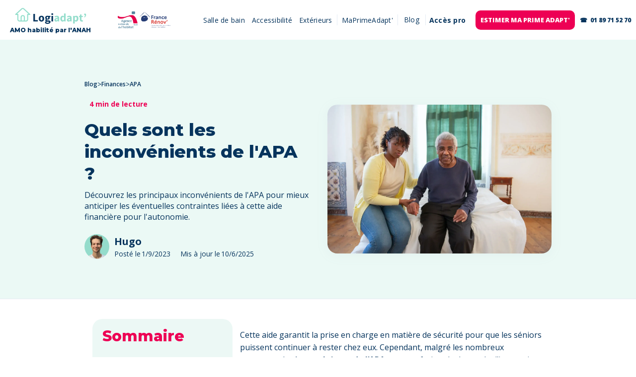

--- FILE ---
content_type: text/html
request_url: https://www.logiadapt.fr/blog/inconvenients-apa
body_size: 11764
content:
<!DOCTYPE html><!-- This site was created in Webflow. https://webflow.com --><!-- Last Published: Mon Jan 19 2026 17:01:19 GMT+0000 (Coordinated Universal Time) --><html data-wf-domain="www.logiadapt.fr" data-wf-page="632449ef88eeaa93b7d19af9" data-wf-site="631eede2a7c4ff4abb04fde5" data-wf-collection="632449ee88eeaa30a0d19af7" data-wf-item-slug="inconvenients-apa"><head><meta charset="utf-8"/><title>Quels sont les inconvénients de l&#x27;APA ?</title><meta content="Découvrez les principaux inconvénients de l&#x27;APA pour mieux anticiper les éventuelles contraintes liées à cette aide financière pour l&#x27;autonomie." name="description"/><meta content="Quels sont les inconvénients de l&#x27;APA ?" property="og:title"/><meta content="Découvrez les principaux inconvénients de l&#x27;APA pour mieux anticiper les éventuelles contraintes liées à cette aide financière pour l&#x27;autonomie." property="og:description"/><meta content="https://cdn.prod.website-files.com/632449ee0c3f22212f0181b3/682b367a2a9184ec6cbd2e4f_64f1c0bb8cc8b36dcec44be2_inconve%CC%81nient-aide-APA-p-3200.webp" property="og:image"/><meta content="Quels sont les inconvénients de l&#x27;APA ?" property="twitter:title"/><meta content="Découvrez les principaux inconvénients de l&#x27;APA pour mieux anticiper les éventuelles contraintes liées à cette aide financière pour l&#x27;autonomie." property="twitter:description"/><meta content="https://cdn.prod.website-files.com/632449ee0c3f22212f0181b3/682b367a2a9184ec6cbd2e4f_64f1c0bb8cc8b36dcec44be2_inconve%CC%81nient-aide-APA-p-3200.webp" property="twitter:image"/><meta property="og:type" content="website"/><meta content="summary_large_image" name="twitter:card"/><meta content="width=device-width, initial-scale=1" name="viewport"/><meta content="Webflow" name="generator"/><link href="https://cdn.prod.website-files.com/631eede2a7c4ff4abb04fde5/css/logiadapt.webflow.shared.e6f7cf4cb.min.css" rel="stylesheet" type="text/css" integrity="sha384-5vfPTLR54wh7ocnVPaaOgU167+VOc41SxEyFU2aU8Oq/WD8BAIk/HT5seFStaD44" crossorigin="anonymous"/><link href="https://fonts.googleapis.com" rel="preconnect"/><link href="https://fonts.gstatic.com" rel="preconnect" crossorigin="anonymous"/><script src="https://ajax.googleapis.com/ajax/libs/webfont/1.6.26/webfont.js" type="text/javascript"></script><script type="text/javascript">WebFont.load({  google: {    families: ["Open Sans:300,300italic,400,400italic,600,600italic,700,700italic,800,800italic","Montserrat:100,100italic,200,200italic,300,300italic,400,400italic,500,500italic,600,600italic,700,700italic,800,800italic,900,900italic"]  }});</script><script type="text/javascript">!function(o,c){var n=c.documentElement,t=" w-mod-";n.className+=t+"js",("ontouchstart"in o||o.DocumentTouch&&c instanceof DocumentTouch)&&(n.className+=t+"touch")}(window,document);</script><link href="https://cdn.prod.website-files.com/631eede2a7c4ff4abb04fde5/632445779489a203bf5991c1_Logo%20new%202_Page_4%20-%20Copie.png" rel="shortcut icon" type="image/x-icon"/><link href="https://cdn.prod.website-files.com/631eede2a7c4ff4abb04fde5/63287c26bcda7c30a9b31756_Logo%20new%202_Page_4%20-%20Copie%20(2).png" rel="apple-touch-icon"/><link href="rss.xml" rel="alternate" title="RSS Feed" type="application/rss+xml"/><script async="" src="https://www.googletagmanager.com/gtag/js?id=G-46KJ0F9JEP"></script><script type="text/javascript">window.dataLayer = window.dataLayer || [];function gtag(){dataLayer.push(arguments);}gtag('set', 'developer_id.dZGVlNj', true);gtag('js', new Date());gtag('config', 'G-46KJ0F9JEP');</script><!-- Google Tag Manager -->
<script>(function(w,d,s,l,i){w[l]=w[l]||[];w[l].push({'gtm.start':
new Date().getTime(),event:'gtm.js'});var f=d.getElementsByTagName(s)[0],
j=d.createElement(s),dl=l!='dataLayer'?'&l='+l:'';j.async=true;j.src=
'https://www.googletagmanager.com/gtm.js?id='+i+dl;f.parentNode.insertBefore(j,f);
})(window,document,'script','dataLayer','GTM-5LQRSLR4');</script>
<!-- End Google Tag Manager -->

<!-- Hotjar Tracking Code for my site -->
<script>
    (function(h,o,t,j,a,r){
        h.hj=h.hj||function(){(h.hj.q=h.hj.q||[]).push(arguments)};
        h._hjSettings={hjid:3387675,hjsv:6};
        a=o.getElementsByTagName('head')[0];
        r=o.createElement('script');r.async=1;
        r.src=t+h._hjSettings.hjid+j+h._hjSettings.hjsv;
        a.appendChild(r);
    })(window,document,'https://static.hotjar.com/c/hotjar-','.js?sv=');
</script>

<!-- Start of HubSpot Embed Code -->
  <script type="text/javascript" id="hs-script-loader" async defer src="//js-eu1.hs-scripts.com/139646545.js"></script>
<!-- End of HubSpot Embed Code --><!-- [Attributes by Finsweet] Table of Contents -->
<script defer src="https://cdn.jsdelivr.net/npm/@finsweet/attributes-toc@1/toc.js"></script>

<!-- [Attributes by Finsweet] Powerful Rich Text -->
<script defer src="https://cdn.jsdelivr.net/npm/@finsweet/attributes-richtext@1/richtext.js"></script>

<!-- Google Tag Manager -->
<script>(function(w,d,s,l,i){w[l]=w[l]||[];w[l].push({'gtm.start':
new Date().getTime(),event:'gtm.js'});var f=d.getElementsByTagName(s)[0],
j=d.createElement(s),dl=l!='dataLayer'?'&l='+l:'';j.async=true;j.src=
'https://www.googletagmanager.com/gtm.js?id='+i+dl;f.parentNode.insertBefore(j,f);
})(window,document,'script','dataLayer','GTM-5LQRSLR4');</script>
<!-- End Google Tag Manager -->

<!-- Rich snippet article -->
<html>
<head>
<title>Article</title>
<script type="application/ld+json">
{ "@context" : "https://schema.org" , 
"@type" : "Article" , 
"author": {"name": "Louise"}
    }
</script>
</head>
</html>
<!-- End Rich snippet article --></head><body class="body-2"><div data-animation="default" data-collapse="medium" data-duration="400" data-easing="ease" data-easing2="ease" role="banner" class="navbar-logo-left-container shadow-three navbarother w-nav"><div class="container"></div><div class="navbar-wrapper-3"><div class="div-block-13"><a href="/" class="w-inline-block"><img width="155" sizes="155px" alt="Logiadapt Logo" src="https://cdn.prod.website-files.com/631eede2a7c4ff4abb04fde5/65523f6789e80c7c8e45f7c4_Logiadapt_white__2_-removebg-preview%20(1)%20(1)%20(1).png" loading="lazy" srcset="https://cdn.prod.website-files.com/631eede2a7c4ff4abb04fde5/65523f6789e80c7c8e45f7c4_Logiadapt_white__2_-removebg-preview%20(1)%20(1)%20(1)-p-500.png 500w, https://cdn.prod.website-files.com/631eede2a7c4ff4abb04fde5/65523f6789e80c7c8e45f7c4_Logiadapt_white__2_-removebg-preview%20(1)%20(1)%20(1)-p-800.png 800w, https://cdn.prod.website-files.com/631eede2a7c4ff4abb04fde5/65523f6789e80c7c8e45f7c4_Logiadapt_white__2_-removebg-preview%20(1)%20(1)%20(1).png 835w" class="image-19"/></a><a href="/" class="link-block-3 w-inline-block"><div class="text-block-70">AMO habilité par l&#x27;ANAH</div></a></div><a href="/" class="link-block-4 w-inline-block"><img width="40" sizes="40px" alt="Anah Logo" src="https://cdn.prod.website-files.com/631eede2a7c4ff4abb04fde5/64beacc15eabdc8454640289_1190px-Logo_de_l%27Agence_nationale_pour_l%27am%C3%A9lioration_de_l%27habitat_(ANAH).svg.png" loading="lazy" srcset="https://cdn.prod.website-files.com/631eede2a7c4ff4abb04fde5/64beacc15eabdc8454640289_1190px-Logo_de_l%27Agence_nationale_pour_l%27am%C3%A9lioration_de_l%27habitat_(ANAH).svg-p-500.png 500w, https://cdn.prod.website-files.com/631eede2a7c4ff4abb04fde5/64beacc15eabdc8454640289_1190px-Logo_de_l%27Agence_nationale_pour_l%27am%C3%A9lioration_de_l%27habitat_(ANAH).svg-p-800.png 800w, https://cdn.prod.website-files.com/631eede2a7c4ff4abb04fde5/64beacc15eabdc8454640289_1190px-Logo_de_l%27Agence_nationale_pour_l%27am%C3%A9lioration_de_l%27habitat_(ANAH).svg-p-1080.png 1080w, https://cdn.prod.website-files.com/631eede2a7c4ff4abb04fde5/64beacc15eabdc8454640289_1190px-Logo_de_l%27Agence_nationale_pour_l%27am%C3%A9lioration_de_l%27habitat_(ANAH).svg.png 1190w" class="image-24"/><img width="70" sizes="70px" alt="France Rénov&#x27; logo" src="https://cdn.prod.website-files.com/631eede2a7c4ff4abb04fde5/65523f35e67dc0dcb01c20a2_France-renov_Logo.png" loading="lazy" srcset="https://cdn.prod.website-files.com/631eede2a7c4ff4abb04fde5/65523f35e67dc0dcb01c20a2_France-renov_Logo-p-500.png 500w, https://cdn.prod.website-files.com/631eede2a7c4ff4abb04fde5/65523f35e67dc0dcb01c20a2_France-renov_Logo-p-800.png 800w, https://cdn.prod.website-files.com/631eede2a7c4ff4abb04fde5/65523f35e67dc0dcb01c20a2_France-renov_Logo-p-1080.png 1080w, https://cdn.prod.website-files.com/631eede2a7c4ff4abb04fde5/65523f35e67dc0dcb01c20a2_France-renov_Logo-p-1600.png 1600w, https://cdn.prod.website-files.com/631eede2a7c4ff4abb04fde5/65523f35e67dc0dcb01c20a2_France-renov_Logo-p-2000.png 2000w, https://cdn.prod.website-files.com/631eede2a7c4ff4abb04fde5/65523f35e67dc0dcb01c20a2_France-renov_Logo-p-2600.png 2600w, https://cdn.prod.website-files.com/631eede2a7c4ff4abb04fde5/65523f35e67dc0dcb01c20a2_France-renov_Logo-p-3200.png 3200w, https://cdn.prod.website-files.com/631eede2a7c4ff4abb04fde5/65523f35e67dc0dcb01c20a2_France-renov_Logo.png 4167w" class="image-25"/></a><nav role="navigation" class="nav-menu-wrapper-3 w-nav-menu"><ul role="list" class="nav-menu-two-3 w-list-unstyled"><li class="list-item-7"><a href="/salle-de-bain" class="nav-link-3">Salle de bain</a></li><li><a href="/accessibilite" class="nav-link-3">Accessibilité</a></li><li><a href="/amenagement-exterieur" class="nav-link-3">Extérieurs</a></li><li><div class="nav-divider-3"></div></li><li><a href="/maprimeadapt" class="nav-link-3">MaPrimeAdapt&#x27;</a></li><li><div class="nav-divider-3"></div></li><li><div data-hover="true" data-delay="0" class="dropdown-5 w-dropdown"><div class="dropdown-toggle-navbar w-dropdown-toggle"><div class="text-block-74">Blog</div></div><nav class="dropdown-list-3 w-dropdown-list"><a href="https://www.logiadapt.fr/categorie/sante" class="dropdown-navbar w-dropdown-link">Santé</a><a href="https://www.logiadapt.fr/categorie/finances" class="dropdown-navbar w-dropdown-link">Finances</a><a href="https://www.logiadapt.fr/categorie/habitat-et-securite" class="dropdown-navbar w-dropdown-link">Habitat et sécurité</a><a href="https://www.logiadapt.fr/categorie/finances" class="dropdown-navbar w-dropdown-link">Finances</a><a href="https://www.logiadapt.fr/categorie/actualites" class="dropdown-navbar w-dropdown-link">Actualités</a></nav></div></li><li><div class="nav-divider-3"></div></li><li class="list-item-8"><a href="/artisans-partenaires" class="nav-link-accent-3">Accès pro</a></li><li class="mobile-margin-top-12"><a href="https://www.logiadapt.fr/simulateur-maprimeadapt?utm_source=logiadapt.fr&amp;utm_medium=banner&amp;utm_campaign=navbarseo" class="cta cta-navbar w-button">EStimer ma prime adapt&#x27;</a></li><li class="mobile-margin-top-12"><a href="tel:0189715270" class="cta num-ro w-button">☎️  01 89 71 52 70</a></li></ul></nav><div class="menu-button-3 w-nav-button"><div class="w-icon-nav-menu"></div></div></div></div><section class="hero-heading-left-5"><div class="container-43"><div class="w-layout-hflex flex-block fil-dariane"><a href="/blog" class="link-24">Blog</a><div>&gt;</div><a href="/categorie/finances" class="link-25">Finances</a><div>&gt;</div><a href="/sous-categories/apa" class="link-26">APA</a></div><div class="hero-wrapper-12"><div class="hero-split-15"><div class="div-block-32"><div class="text-block-43">4 min de lecture</div></div><h1 class="heading-58">Quels sont les inconvénients de l&#x27;APA ?</h1><p class="margin-bottom-24px-16">Découvrez les principaux inconvénients de l&#x27;APA pour mieux anticiper les éventuelles contraintes liées à cette aide financière pour l&#x27;autonomie.</p><div class="div-block-28"><img loading="lazy" src="https://cdn.prod.website-files.com/632449ee0c3f22212f0181b3/658467f070ac230a8201bc57_hugo.png" alt="" class="image-22"/><div><h4 class="heading-57">Hugo</h4><div class="div-block-29"><div class="div-block-30"><div>Posté le </div><div class="text-block-40">1/9/2023</div></div><div class="div-block-31"><div class="text-block-41">Mis à jour le </div><div class="text-block-42">10/6/2025</div></div></div></div></div></div><div class="hero-split-15"><img alt="" loading="lazy" src="https://cdn.prod.website-files.com/632449ee0c3f22212f0181b3/682b367a2a9184ec6cbd2e4f_64f1c0bb8cc8b36dcec44be2_inconve%CC%81nient-aide-APA-p-3200.webp" sizes="100vw" srcset="https://cdn.prod.website-files.com/632449ee0c3f22212f0181b3/682b367a2a9184ec6cbd2e4f_64f1c0bb8cc8b36dcec44be2_inconve%CC%81nient-aide-APA-p-3200-p-500.webp 500w, https://cdn.prod.website-files.com/632449ee0c3f22212f0181b3/682b367a2a9184ec6cbd2e4f_64f1c0bb8cc8b36dcec44be2_inconve%CC%81nient-aide-APA-p-3200-p-800.webp 800w, https://cdn.prod.website-files.com/632449ee0c3f22212f0181b3/682b367a2a9184ec6cbd2e4f_64f1c0bb8cc8b36dcec44be2_inconve%CC%81nient-aide-APA-p-3200-p-1080.webp 1080w, https://cdn.prod.website-files.com/632449ee0c3f22212f0181b3/682b367a2a9184ec6cbd2e4f_64f1c0bb8cc8b36dcec44be2_inconve%CC%81nient-aide-APA-p-3200-p-1600.webp 1600w, https://cdn.prod.website-files.com/632449ee0c3f22212f0181b3/682b367a2a9184ec6cbd2e4f_64f1c0bb8cc8b36dcec44be2_inconve%CC%81nient-aide-APA-p-3200-p-2000.webp 2000w, https://cdn.prod.website-files.com/632449ee0c3f22212f0181b3/682b367a2a9184ec6cbd2e4f_64f1c0bb8cc8b36dcec44be2_inconve%CC%81nient-aide-APA-p-3200-p-2600.webp 2600w, https://cdn.prod.website-files.com/632449ee0c3f22212f0181b3/682b367a2a9184ec6cbd2e4f_64f1c0bb8cc8b36dcec44be2_inconve%CC%81nient-aide-APA-p-3200.webp 3200w" class="shadow-two-12"/></div></div></div></section><div class="scroll-progress-wraper"><div class="scroll-progress-background"></div><div class="scroll-progress-full"></div></div><div><div class="container-9 w-container"><div class="summary-container"><div class="summary-block blog"><div class="text-block-45">Sommaire</div><div class="fs-toc_link-wrapper"><a href="#" class="fs-toc_link w-inline-block"><div fs-toc-element="link" class="fs-toc_link-h2">This is some text inside of a div block.</div></a></div></div><div class="div-block-38"><div class="text-block-46"><strong>Logiadapt </strong>propose un accompagnement clé en main pour vos <strong>projets d&#x27;adaptation</strong> de logement. </div><a href="https://www.logiadapt.fr/simulateur-maprimeadapt?utm_source=logiadapt.fr&amp;utm_medium=cta&amp;utm_campaign=blog&amp;utm_term=Inconvenients+de+l+apa" class="button-blog w-button">Estimer gratuitement le montant de mes aides</a></div></div><div fs-toc-element="contents" class="div-block-34"><div fs-richtext-element="rich-text" fs-toc-element="contents" fs-toc-offsettop="7rem" class="rich-text w-richtext"><p>Cette aide garantit la prise en charge en matière de sécurité pour que les séniors puissent continuer à rester chez eux. Cependant, malgré les nombreux avantages, les<strong> inconvénients de l’APA</strong> peuvent freiner la demande d’instruction. La lenteur des délais d’instruction, l’incompatibilité avec d’autres aides comme le financement peu élevé en font partie.<a href="https://www.logiadapt.fr/"> Logiadapt</a> regroupe une équipe formée et parfaitement avisée pour vous aider à y voir plus clair et par la même occasion prendre en considération vos besoins en matière d’aide et de sécurité.</p><h2>Qu’est-ce que l’APA ?</h2><p>L&#x27;Allocation Personnalisée d&#x27;Autonomie (APA) est une<strong> aide sociale</strong> essentielle destinée aux personnes âgées de 60 ans et plus en perte d&#x27;autonomie vivant à domicile ou en établissement. Cette prestation a été mise en place pour accompagner les seniors dans leur quotidien et leur permettre de<strong> recevoir les soins nécessaires</strong> pour maintenir leur qualité de vie malgré leur dépendance. </p><p>L’APA est une allocation destinée aux séniors qui ont : </p><ul role="list"><li>besoin d’aide pour accomplir les <strong>actes essentiels de la vie quotidienne</strong> : se lever, se laver ou encore s’habiller ;</li><li>un état de santé qui nécessite une <strong>surveillance régulière</strong>.</li></ul><p>Il y a deux APA différentes :</p><ul role="list"><li><strong>l’aide à domicile</strong> qui vise à payer les dépenses nécessaires pour le maintien à domicile malgré la perte d’autonomie ;</li><li><strong>l’aide en établissement</strong> qui permet de contribuer aux dépenses liées au placement en EHPAD.</li></ul><p>L’APA est versée par le conseil départemental. </p><h2>Quels sont les avantages de l’APA ?</h2><p>L’objectif principal de l’APA est de permettre aux seniors de rester chez eux dans les meilleures conditions possibles tout en recevant les soins et l&#x27;assistance nécessaires liés à leur dépendance. </p><h3>Une ressource financière indispensable</h3><p>L&#x27;APA constitue une ressource financière précieuse pour les personnes âgées en perte d&#x27;autonomie. Cette allocation vise à <strong>couvrir les dépenses </strong>liées à l&#x27;aide à domicile, aux services de soins et aux équipements spécifiques, rendant ainsi plus accessible la prise en charge de leurs besoins. Grâce à l&#x27;APA, les personnes âgées peuvent envisager des améliorations à leur domicile pour le rendre plus sûr et adapté à leur situation.</p><h3>Un gage d&#x27;autonomie</h3><p>L&#x27;APA favorise le maintien à domicile en<strong> finançant des aides et services à domicile</strong>, tels que les aides ménagères, les auxiliaires de vie ou les services de soins infirmiers à domicile. Ces soutiens permettent aux personnes âgées de rester dans un environnement familier, entourées de leurs proches et de leur réseau social, ce qui contribue à leur bien-être émotionnel.</p><h3>Un soutien adapté aux besoins spécifiques</h3><p>L&#x27;APA a l’avantage d’être une aide personnalisée en fonction du niveau de dépendance de chaque bénéficiaire. Un <strong>plan d&#x27;aide individualisé </strong>est établi après une évaluation précise de l&#x27;autonomie de la personne. L&#x27;APA offre un soutien adapté et ciblé, garantissant une prise en charge globale de la personne âgée.</p><h3>Une prévention face au placement en établissement spécialisé</h3><p>L&#x27;entrée en EHPAD peut être une option pour certains séniors, mais de nombreuses personnes âgées préfèrent rester chez elles aussi longtemps que possible. L&#x27;APA joue un rôle crucial dans ce contexte en proposant des<strong> alternatives aux EHPAD</strong>. En permettant aux seniors de recevoir des soins et de l&#x27;aide à domicile, l&#x27;APA contribue à prévenir l&#x27;entrée prématurée en établissement spécialisé.</p><h3>Un soulagement pour les familles</h3><p>Lorsqu&#x27;un proche vieillit et devient dépendant, les familles peuvent se retrouver confrontées à de multiples défis. L&#x27;APA apporte un allégement bienvenu en <strong>réduisant la charge financière </strong>liée à l&#x27;assistance et aux soins. Les familles peuvent se concentrer davantage sur l&#x27;accompagnement affectif de leur proche, ce qui est essentiel pour maintenir leur bien-être et leur estime de soi.</p><p>Cependant, malgré ses avantages, l&#x27;APA présente également des inconvénients dont il est important d&#x27;être conscient.</p><h2>Quels sont les inconvénients de l&#x27;APA ?</h2><p>Bien que l’APA représente une aide précieuse pour les séniors et leurs familles, elle est un dispositif doté de contraintes dont il faut prendre conscience avant de se lancer dans la procédure.</p><h3>Éligibilité et complexité du processus</h3><p>L&#x27;un des principaux inconvénients de l&#x27;APA réside dans les<strong> critères stricts d&#x27;éligibilité</strong>. Pour bénéficier de cette allocation, il est nécessaire de remplir certains critères tels que l&#x27;âge, le niveau de dépendance et les ressources financières. Cette complexité peut rendre difficile l&#x27;accès à l&#x27;APA pour certaines personnes qui en auraient réellement besoin.</p><h3>Montant variable de l&#x27;APA</h3><p>Le montant de l&#x27;APA est déterminé en fonction du<strong> degré de dépendance </strong>de la personne âgée et de ses revenus. Cela signifie que le montant de l&#x27;allocation peut varier d&#x27;une personne à une autre. Pour certaines personnes, cela peut être une source d&#x27;injustice et de frustration, surtout si elles ont des besoins en matière de soins et que l&#x27;APA ne couvre pas la totalité des dépenses importantes.</p><h3>Contraintes sur l&#x27;utilisation de l&#x27;APA</h3><p>Une autre limitation de l&#x27;APA réside dans les restrictions sur son utilisation. Cette allocation est destinée à couvrir les dépenses liées à la perte d&#x27;autonomie et aux soins nécessaires. Certains aînés ayant besoin d’auxiliaires de vie doivent avec cette aide <strong>déclarer les aidants </strong>comme employés. Cela entraîne dès lors des contraintes supplémentaires.</p><p>Les <strong>loisirs ou les activités sociales ou culturelles </strong>ne sont pas pris en considération par l’APA. Même si les loisirs contribuent à l’équilibre et au bien-être de la personne âgée, l’APA ne prend pas en charge ce genre de besoin.</p><h3>Insuffisance des ressources</h3><p>L&#x27;APA est une aide sociale, et comme toute aide publique, son <strong>financement est limité</strong>. Malheureusement, cela peut entraîner des ressources insuffisantes pour répondre à tous les besoins des personnes âgées dépendantes. Certaines personnes pourraient se retrouver en attente de leur allocation ou voir leur demande rejetée en raison du manque de ressources disponibles.</p><h3>Incompatibilités avec d’autres aides</h3><p>L’APA ne peut <strong>pas être cumulée </strong>avec les prestations de l’aide sociale du département ou de la caisse de retraite pour l’aide ménagère à domicile. Les aides des caisses de retraite comme la MTP, les prestations complémentaires pour recours à une tierce personne ou encore les prestations de compensation pour handicap ne peuvent être cumulées avec l’APA.</p><p>Outre la <strong>longueur de délais d’instruction</strong>, la complexité des démarches, les montants octroyés trop faibles ou encore les disparités territoriales, il est important de savoir que l’APA est soumis à une <strong>réévaluation périodique</strong> de la situation des séniors. Cette réévaluation pour vérifier le niveau de dépendance et des besoins spécifiques des séniors entraîne bien souvent de l’incertitude et est source d’anxiété.</p><h2>Comparaison avec Ma Prime Adapt </h2><p><a href="/ma-prime-adapt/ma-prime-adapt">Ma Prime Adapt</a> est une aide qui entrera en vigueur<strong> début janvier 2024</strong>. Elle vise à simplifier les demandes d’aides pour le maintien à domicile des séniors. Ma Prime Adapt <strong>remplace 3 aides financières existantes</strong> comme l’aide “Habiter facile” de l’Anah, qui prend en charge une partie des travaux d’amélioration du logement pour faciliter l’autonomie, l’aide de la Caisse de retraite pour le maintien à domicile et le crédit d’impôt qui couvre 25% des dépenses pour l’accessibilité du logement.</p><p>Pour être éligible à Ma Prime Adapt, vous devrez remplir plusieurs conditions, notamment : </p><ul role="list"><li>avoir plus de 70 ans ;</li><li>être propriétaire du logement ;</li><li>avoir des revenus annuels inférieurs à 25 000 euros.</li></ul><p>Conçue pour<strong> financer des travaux d’aménagement</strong> comme l’installation de barres d’appui, de rampes d’accès ou encore la pose d’un monte-escalier ou la transformation d’une baignoire en<a href="/salle-de-bain/douche-senior"> douche sénior</a>, Ma Prime Adapt deviendra une aide précieuse à tous ceux qui veulent éviter le placement en Ehpad et sa sollicitation sera facilitée.</p><p>‍</p><p>{{simulateur}}</p><p>‍</p><p>Les experts Logiadapt estiment gratuitement le montant des aides auquel vous êtes éligible. </p><h2>Quels sont les impacts de l’APA sur Ma Prime Adapt ?</h2><p>L’APA et Ma Prime Adapt n’ont aucun impact sur l’une ou l’autre de ces aides. Elles <strong>deviendront cumulables</strong> et n&#x27;annulent aucunement l’une ou l’autre demande. Ma Prime Adapt se focalise sur les travaux d’aménagement et sur les installations d’accessoires de sécurité, alors que l’APA intervient aussi dans la mise en place d’aides à domicile comme les auxiliaires de vie, l’installation de la téléassistance, de fournitures pour l’hygiène, du portage de repas, des dépenses de transport.</p><p>L&#x27;APA est indéniablement une aide précieuse pour les personnes âgées en perte d&#x27;autonomie, leur permettant d&#x27;accéder à des<strong> soins et des services adaptés à leurs besoins</strong>. Cependant, ses inconvénients ne doivent pas être négligés. La complexité du processus d&#x27;éligibilité, les quantités variables, les contraintes d&#x27;utilisation, le tiers payant, l&#x27;insuffisance des ressources et l&#x27;impact sur le maintien à domicile des bénéficiaires peuvent devenir des défis. Il est donc essentiel d&#x27;être informé de ces aspects afin de prendre des décisions éclairées. </p><p><a href="https://www.logiadapt.fr/#contact">Contactez </a>dès à présent Logiadapt. Notre équipe vous assure une écoute bienveillante et vous prodigue des conseils avisés et personnalisés en vue de vous garantir la sécurité nécessaire à votre maintien à domicile.</p><p>‍</p></div></div></div></div><section class="section-blog"><div class="container-44"><h2 class="centered-heading-2">D&#x27;autres articles dans la même catégorie :</h2><div class="hero-wrapper-13"><div class="collection-list-wrapper-3 w-dyn-list"><div role="list" class="collection-list-2 w-dyn-items"><div role="listitem" class="w-dyn-item"><div class="div-block-39"><div class="div-block-24"><a href="/blog/aah-couple-marie" class="w-inline-block"><img loading="lazy" src="https://cdn.prod.website-files.com/632449ee0c3f22212f0181b3/67ec38bdeb0b34766fdc9fcf_couplesenior2_4_11zon.webp" alt="" sizes="100vw" srcset="https://cdn.prod.website-files.com/632449ee0c3f22212f0181b3/67ec38bdeb0b34766fdc9fcf_couplesenior2_4_11zon-p-500.webp 500w, https://cdn.prod.website-files.com/632449ee0c3f22212f0181b3/67ec38bdeb0b34766fdc9fcf_couplesenior2_4_11zon-p-800.webp 800w, https://cdn.prod.website-files.com/632449ee0c3f22212f0181b3/67ec38bdeb0b34766fdc9fcf_couplesenior2_4_11zon-p-1080.webp 1080w, https://cdn.prod.website-files.com/632449ee0c3f22212f0181b3/67ec38bdeb0b34766fdc9fcf_couplesenior2_4_11zon-p-1600.webp 1600w, https://cdn.prod.website-files.com/632449ee0c3f22212f0181b3/67ec38bdeb0b34766fdc9fcf_couplesenior2_4_11zon-p-2000.webp 2000w, https://cdn.prod.website-files.com/632449ee0c3f22212f0181b3/67ec38bdeb0b34766fdc9fcf_couplesenior2_4_11zon-p-2600.webp 2600w, https://cdn.prod.website-files.com/632449ee0c3f22212f0181b3/67ec38bdeb0b34766fdc9fcf_couplesenior2_4_11zon-p-3200.webp 3200w, https://cdn.prod.website-files.com/632449ee0c3f22212f0181b3/67ec38bdeb0b34766fdc9fcf_couplesenior2_4_11zon.webp 5200w" class="image-21"/></a></div><div><div class="collection-list-wrapper-2-copy w-dyn-list"><div role="list" class="collection-list w-dyn-items w-row"><div role="listitem" class="collection-item-3 w-dyn-item w-col w-col-6"><h5 class="heading-63-copy">Finance</h5></div><div role="listitem" class="collection-item-3 w-dyn-item w-col w-col-6"><h5 class="heading-63-copy">AAH</h5></div></div></div><a href="/blog/aah-couple-marie" target="_blank" class="link-block-8 w-inline-block"><h4 class="heading-51">Comment le mariage influence-t-il le montant de l&#x27;AAH ?</h4></a></div></div></div><div role="listitem" class="w-dyn-item"><div class="div-block-39"><div class="div-block-24"><a href="/blog/aah-et-pension-dinvalidite" class="w-inline-block"><img loading="lazy" src="https://cdn.prod.website-files.com/632449ee0c3f22212f0181b3/67dc462255bcf2fcd1c66079_e%CC%81pargne2_9.webp" alt="" sizes="100vw" srcset="https://cdn.prod.website-files.com/632449ee0c3f22212f0181b3/67dc462255bcf2fcd1c66079_e%CC%81pargne2_9-p-500.webp 500w, https://cdn.prod.website-files.com/632449ee0c3f22212f0181b3/67dc462255bcf2fcd1c66079_e%CC%81pargne2_9-p-800.webp 800w, https://cdn.prod.website-files.com/632449ee0c3f22212f0181b3/67dc462255bcf2fcd1c66079_e%CC%81pargne2_9-p-1080.webp 1080w, https://cdn.prod.website-files.com/632449ee0c3f22212f0181b3/67dc462255bcf2fcd1c66079_e%CC%81pargne2_9-p-1600.webp 1600w, https://cdn.prod.website-files.com/632449ee0c3f22212f0181b3/67dc462255bcf2fcd1c66079_e%CC%81pargne2_9-p-2000.webp 2000w, https://cdn.prod.website-files.com/632449ee0c3f22212f0181b3/67dc462255bcf2fcd1c66079_e%CC%81pargne2_9-p-2600.webp 2600w, https://cdn.prod.website-files.com/632449ee0c3f22212f0181b3/67dc462255bcf2fcd1c66079_e%CC%81pargne2_9-p-3200.webp 3200w, https://cdn.prod.website-files.com/632449ee0c3f22212f0181b3/67dc462255bcf2fcd1c66079_e%CC%81pargne2_9.webp 6000w" class="image-21"/></a></div><div><div class="collection-list-wrapper-2-copy w-dyn-list"><div role="list" class="collection-list w-dyn-items w-row"><div role="listitem" class="collection-item-3 w-dyn-item w-col w-col-6"><h5 class="heading-63-copy">Finance</h5></div><div role="listitem" class="collection-item-3 w-dyn-item w-col w-col-6"><h5 class="heading-63-copy">AAH</h5></div></div></div><a href="/blog/aah-et-pension-dinvalidite" target="_blank" class="link-block-8 w-inline-block"><h4 class="heading-51">AAH et pension d&#x27;invalidité : comment optimiser vos droits en 2025</h4></a></div></div></div><div role="listitem" class="w-dyn-item"><div class="div-block-39"><div class="div-block-24"><a href="/blog/montant-aah-couple" class="w-inline-block"><img loading="lazy" src="https://cdn.prod.website-files.com/632449ee0c3f22212f0181b3/67dc32869ad06e06c611604d_retraite%CC%81s_2.webp" alt="" sizes="100vw" srcset="https://cdn.prod.website-files.com/632449ee0c3f22212f0181b3/67dc32869ad06e06c611604d_retraite%CC%81s_2-p-500.webp 500w, https://cdn.prod.website-files.com/632449ee0c3f22212f0181b3/67dc32869ad06e06c611604d_retraite%CC%81s_2-p-800.webp 800w, https://cdn.prod.website-files.com/632449ee0c3f22212f0181b3/67dc32869ad06e06c611604d_retraite%CC%81s_2-p-1080.webp 1080w, https://cdn.prod.website-files.com/632449ee0c3f22212f0181b3/67dc32869ad06e06c611604d_retraite%CC%81s_2-p-1600.webp 1600w, https://cdn.prod.website-files.com/632449ee0c3f22212f0181b3/67dc32869ad06e06c611604d_retraite%CC%81s_2-p-2000.webp 2000w, https://cdn.prod.website-files.com/632449ee0c3f22212f0181b3/67dc32869ad06e06c611604d_retraite%CC%81s_2-p-2600.webp 2600w, https://cdn.prod.website-files.com/632449ee0c3f22212f0181b3/67dc32869ad06e06c611604d_retraite%CC%81s_2-p-3200.webp 3200w, https://cdn.prod.website-files.com/632449ee0c3f22212f0181b3/67dc32869ad06e06c611604d_retraite%CC%81s_2.webp 6016w" class="image-21"/></a></div><div><div class="collection-list-wrapper-2-copy w-dyn-list"><div role="list" class="collection-list w-dyn-items w-row"><div role="listitem" class="collection-item-3 w-dyn-item w-col w-col-6"><h5 class="heading-63-copy">Finance</h5></div><div role="listitem" class="collection-item-3 w-dyn-item w-col w-col-6"><h5 class="heading-63-copy">AAH</h5></div></div></div><a href="/blog/montant-aah-couple" target="_blank" class="link-block-8 w-inline-block"><h4 class="heading-51">Quel montant d&#x27;AAH pour un couple en 2025 ?</h4></a></div></div></div></div></div></div></div></section><div class="container-10-copy w-container"></div><section class="footer-dark"><div class="cot-gauche"><div class="footer-wrapper"><div class="div-block-10"><a href="#" class="footer-brand w-inline-block"><img src="https://cdn.prod.website-files.com/631eede2a7c4ff4abb04fde5/631f25d971cd0701c6d6d2a2_Logiadapt%20dark.PNG" loading="lazy" width="246" sizes="(max-width: 479px) 100vw, 246px" alt="" srcset="https://cdn.prod.website-files.com/631eede2a7c4ff4abb04fde5/631f25d971cd0701c6d6d2a2_Logiadapt%20dark-p-500.png 500w, https://cdn.prod.website-files.com/631eede2a7c4ff4abb04fde5/631f25d971cd0701c6d6d2a2_Logiadapt%20dark-p-800.png 800w, https://cdn.prod.website-files.com/631eede2a7c4ff4abb04fde5/631f25d971cd0701c6d6d2a2_Logiadapt%20dark.PNG 827w" class="image-9"/></a><div class="text-block-25">Logiadapt&#x27; est une société par actions simplifiée au capital social de 11 658,80 €, immatriculée au RCS de Marseille sous le numéro 948 900 675.</div><a href="https://www.linkedin.com/company/logiadapt/?lipi=urn%3Ali%3Apage%3Ad_flagship3_search_srp_all%3BFqAI28AZTkW9A5x1BtNqng%3D%3D" target="_blank" class="w-inline-block"><img src="https://cdn.prod.website-files.com/631eede2a7c4ff4abb04fde5/6554f5d1fccf6bd1ae9109d3_linkedin-icon-512x512-a7sf08js.png" loading="lazy" width="40" alt="" class="image-17"/></a><a href="https://www.facebook.com/logiadapt/" target="_blank" class="w-inline-block"><img src="https://cdn.prod.website-files.com/631eede2a7c4ff4abb04fde5/6554f61abbdb4ec1fa79e220_facebook-icon-white-png.png" loading="lazy" width="40" sizes="40px" alt="" srcset="https://cdn.prod.website-files.com/631eede2a7c4ff4abb04fde5/6554f61abbdb4ec1fa79e220_facebook-icon-white-png-p-500.png 500w, https://cdn.prod.website-files.com/631eede2a7c4ff4abb04fde5/6554f61abbdb4ec1fa79e220_facebook-icon-white-png-p-800.png 800w, https://cdn.prod.website-files.com/631eede2a7c4ff4abb04fde5/6554f61abbdb4ec1fa79e220_facebook-icon-white-png-p-1080.png 1080w, https://cdn.prod.website-files.com/631eede2a7c4ff4abb04fde5/6554f61abbdb4ec1fa79e220_facebook-icon-white-png.png 2143w"/></a><a href="https://www.instagram.com/logiadapt/" target="_blank" class="w-inline-block"><img src="https://cdn.prod.website-files.com/631eede2a7c4ff4abb04fde5/681e1de6e7a63f6eec472edb_instagram-new.png" loading="lazy" width="50" alt=""/></a><a href="https://www.youtube.com/@AMOLogiadapt" target="_blank" class="w-inline-block"><img src="https://cdn.prod.website-files.com/631eede2a7c4ff4abb04fde5/681e1dd759f8e72cd360e5e0_images__1_-removebg-preview.png" loading="lazy" width="50" alt=""/></a></div><div class="footer-content"><div id="w-node-f711392f-75ce-c8fd-6d27-86c29f4ce590-9f4ce58a" class="footer-block"><div class="title-small-2">Pages</div><a href="/qui-sommes-nous" class="footer-link-2">A propos</a><a href="/plan-du-site" class="footer-link-2">Plan du site</a><a href="/cgu" class="footer-link-2">Conditions Générales d&#x27;Utilisation</a><a href="/protection-des-donnees-personnelles" class="footer-link-2">Protection des données personnelles</a><a href="/mentions-legales" class="footer-link-2">Mentions légales</a></div><div id="w-node-f711392f-75ce-c8fd-6d27-86c29f4ce599-9f4ce58a" class="footer-block"><div class="title-small-2">Dossiers</div><a href="/ergotherapeute" class="footer-link-2">Ergothérapeute</a><a href="/aides-adaptation-logement" class="footer-link-2">Aides à l&#x27;adaptation du logement</a><a href="/blog" class="footer-link-2">Blog</a></div><div id="w-node-f711392f-75ce-c8fd-6d27-86c29f4ce5a4-9f4ce58a" class="footer-block"><div class="title-small-2">Contact</div><div class="text-block-10">☎️ Téléphone :<br/>01 89 71 52 70<br/><br/>💌 Courriel :<br/>info@logiadapt.fr<br/>‍<br/>📍 Bureaux : <br/>Paris<br/>Marseille<br/></div><a href="/salle-de-presse" class="footer-link-2">🗞️ Salle de presse</a><a href="https://www.welcometothejungle.com/fr/companies/logiadapt/jobs" class="footer-link-2">Nous recrutons !</a></div></div></div></div><div class="footer-divider"></div><div class="footer-copyright-center-2">Copyright © 2024 - Logiadapt&#x27;</div></section><section class="hidden-banner"><div fs-richtext-component="simulateur" class="simulateur"><div class="text-block-48">Vous souhaitez tester votre éligibilité à MaPrimeAdapt ?</div><div class="text-block-49">Simulation gratuite et immédiate. Jusqu&#x27;à <strong>15 400€</strong> de prime pour vos travaux d&#x27;adaptation !</div><a href="https://www.logiadapt.fr/simulateur-maprimeadapt?utm_source=logiadapt.fr&amp;utm_medium=cta&amp;utm_campaign=blog&amp;utm_term=Inconvenients+de+l+apa" target="_blank" class="w-inline-block"><div class="text-block-51">JE CALCULE MES AIDES</div></a></div></section><section class="hidden-banner"><div fs-richtext-component="douche" class="douche"><div class="text-block-48">Transformer une baignoire en douche à l&#x27;italienne ?</div><div class="text-block-49">Logiadapt vous accompagne dans vos travaux d&#x27;adaptation de salle de bain pour bien vieillir chez vous !</div><a href="https://www.logiadapt.fr/simulateur-maprimeadapt?utm_source=logiadapt.fr&amp;utm_medium=cta&amp;utm_campaign=blog&amp;utm_term=Inconvenients+de+l+apa" class="w-inline-block"><div class="text-block-51">INSTALLER UNE DOUCHE SÉCURISÉE</div></a></div></section><section class="hidden-banner"><div fs-richtext-component="adaptation" class="travaux"><div class="text-block-48">Adapter votre logement simplement !</div><div class="text-block-49-copy"><strong>Logiadapt</strong> vous accompagne dans votre projet d&#x27;adaptation de A à Z.</div><div class="div-block-41"><div class="div-block-42"><img src="https://cdn.prod.website-files.com/631eede2a7c4ff4abb04fde5/65858713b13b2b8f78086c35_medecin.png" loading="lazy" sizes="(max-width: 479px) 100vw, 245.765625px" srcset="https://cdn.prod.website-files.com/631eede2a7c4ff4abb04fde5/65858713b13b2b8f78086c35_medecin-p-500.png 500w, https://cdn.prod.website-files.com/631eede2a7c4ff4abb04fde5/65858713b13b2b8f78086c35_medecin.png 512w" alt="" class="image-27"/><div class="text-block-52">Passage d&#x27;un ergothérapeute</div></div><div class="div-block-42"><img src="https://cdn.prod.website-files.com/631eede2a7c4ff4abb04fde5/65858714994bca161c5bfab1_dossier.png" loading="lazy" sizes="(max-width: 479px) 100vw, 245.765625px" srcset="https://cdn.prod.website-files.com/631eede2a7c4ff4abb04fde5/65858714994bca161c5bfab1_dossier-p-500.png 500w, https://cdn.prod.website-files.com/631eede2a7c4ff4abb04fde5/65858714994bca161c5bfab1_dossier.png 512w" alt="" class="image-27"/><div class="text-block-52">Dossiers d&#x27;aides financières</div></div><div class="div-block-42"><img src="https://cdn.prod.website-files.com/631eede2a7c4ff4abb04fde5/65858713229f5a0684492216_ingenieur.png" loading="lazy" sizes="(max-width: 479px) 100vw, 245.765625px" srcset="https://cdn.prod.website-files.com/631eede2a7c4ff4abb04fde5/65858713229f5a0684492216_ingenieur-p-500.png 500w, https://cdn.prod.website-files.com/631eede2a7c4ff4abb04fde5/65858713229f5a0684492216_ingenieur.png 512w" alt="" class="image-27"/><div class="text-block-52">Suivi des travaux</div></div></div><a href="https://www.logiadapt.fr/simulateur-maprimeadapt?utm_source=logiadapt.fr&amp;utm_medium=cta&amp;utm_campaign=blog&amp;utm_term=Inconvenients+de+l+apa" class="w-inline-block"><div class="text-block-51">ÊTRE ACCOMPAGNÉ DANS MON PROJET D&#x27;ADAPTATION</div></a></div></section><a href="tel:0189715270" class="link-3">☎️ 01 89 71 52 70<br/><strong><sub>Service &amp; appel gratuits</sub></strong><br/></a><script src="https://d3e54v103j8qbb.cloudfront.net/js/jquery-3.5.1.min.dc5e7f18c8.js?site=631eede2a7c4ff4abb04fde5" type="text/javascript" integrity="sha256-9/aliU8dGd2tb6OSsuzixeV4y/faTqgFtohetphbbj0=" crossorigin="anonymous"></script><script src="https://cdn.prod.website-files.com/631eede2a7c4ff4abb04fde5/js/webflow.schunk.36b8fb49256177c8.js" type="text/javascript" integrity="sha384-4abIlA5/v7XaW1HMXKBgnUuhnjBYJ/Z9C1OSg4OhmVw9O3QeHJ/qJqFBERCDPv7G" crossorigin="anonymous"></script><script src="https://cdn.prod.website-files.com/631eede2a7c4ff4abb04fde5/js/webflow.schunk.0f705d2797780959.js" type="text/javascript" integrity="sha384-3KvWShXag1f8vu6hjGRrknE+Rs7VYs4PKdpchLUxPqm/sIodqELmn0jU7W2qdYcb" crossorigin="anonymous"></script><script src="https://cdn.prod.website-files.com/631eede2a7c4ff4abb04fde5/js/webflow.schunk.251742263f55f96c.js" type="text/javascript" integrity="sha384-LMcfgJqkyf8Xu/SdTc+dcOoSsUikpFzLPKdb/+IoHSWq5NqHSmdkeeifO2SHmtGL" crossorigin="anonymous"></script><script src="https://cdn.prod.website-files.com/631eede2a7c4ff4abb04fde5/js/webflow.23977b4b.eed534cb04fbb774.js" type="text/javascript" integrity="sha384-50KbIHFjDNRXKUl3jWjh1rl7be0HcZReVrDh9KNUJecWcoMlLblG46kDS1/vazkT" crossorigin="anonymous"></script><!-- Google Tag Manager (noscript) -->
<noscript><iframe src="https://www.googletagmanager.com/ns.html?id=GTM-5LQRSLR4"
height="0" width="0" style="display:none;visibility:hidden"></iframe></noscript>
<!-- End Google Tag Manager (noscript) --><!-- Start of HubSpot Embed Code -->
<script type="text/javascript" id="hs-script-loader" async defer src="//js-eu1.hs-scripts.com/139646545.js"></script>
<!-- End of HubSpot Embed Code -->

<!-- Google Tag Manager (noscript) -->
<noscript><iframe src="https://www.googletagmanager.com/ns.html?id=GTM-5LQRSLR4"
height="0" width="0" style="display:none;visibility:hidden"></iframe></noscript>
<!-- End Google Tag Manager (noscript) --></body></html>

--- FILE ---
content_type: text/css
request_url: https://cdn.prod.website-files.com/631eede2a7c4ff4abb04fde5/css/logiadapt.webflow.shared.e6f7cf4cb.min.css
body_size: 30217
content:
html{-webkit-text-size-adjust:100%;-ms-text-size-adjust:100%;font-family:sans-serif}body{margin:0}article,aside,details,figcaption,figure,footer,header,hgroup,main,menu,nav,section,summary{display:block}audio,canvas,progress,video{vertical-align:baseline;display:inline-block}audio:not([controls]){height:0;display:none}[hidden],template{display:none}a{background-color:#0000}a:active,a:hover{outline:0}abbr[title]{border-bottom:1px dotted}b,strong{font-weight:700}dfn{font-style:italic}h1{margin:.67em 0;font-size:2em}mark{color:#000;background:#ff0}small{font-size:80%}sub,sup{vertical-align:baseline;font-size:75%;line-height:0;position:relative}sup{top:-.5em}sub{bottom:-.25em}img{border:0}svg:not(:root){overflow:hidden}hr{box-sizing:content-box;height:0}pre{overflow:auto}code,kbd,pre,samp{font-family:monospace;font-size:1em}button,input,optgroup,select,textarea{color:inherit;font:inherit;margin:0}button{overflow:visible}button,select{text-transform:none}button,html input[type=button],input[type=reset]{-webkit-appearance:button;cursor:pointer}button[disabled],html input[disabled]{cursor:default}button::-moz-focus-inner,input::-moz-focus-inner{border:0;padding:0}input{line-height:normal}input[type=checkbox],input[type=radio]{box-sizing:border-box;padding:0}input[type=number]::-webkit-inner-spin-button,input[type=number]::-webkit-outer-spin-button{height:auto}input[type=search]{-webkit-appearance:none}input[type=search]::-webkit-search-cancel-button,input[type=search]::-webkit-search-decoration{-webkit-appearance:none}legend{border:0;padding:0}textarea{overflow:auto}optgroup{font-weight:700}table{border-collapse:collapse;border-spacing:0}td,th{padding:0}@font-face{font-family:webflow-icons;src:url([data-uri])format("truetype");font-weight:400;font-style:normal}[class^=w-icon-],[class*=\ w-icon-]{speak:none;font-variant:normal;text-transform:none;-webkit-font-smoothing:antialiased;-moz-osx-font-smoothing:grayscale;font-style:normal;font-weight:400;line-height:1;font-family:webflow-icons!important}.w-icon-slider-right:before{content:""}.w-icon-slider-left:before{content:""}.w-icon-nav-menu:before{content:""}.w-icon-arrow-down:before,.w-icon-dropdown-toggle:before{content:""}.w-icon-file-upload-remove:before{content:""}.w-icon-file-upload-icon:before{content:""}*{box-sizing:border-box}html{height:100%}body{color:#333;background-color:#fff;min-height:100%;margin:0;font-family:Arial,sans-serif;font-size:14px;line-height:20px}img{vertical-align:middle;max-width:100%;display:inline-block}html.w-mod-touch *{background-attachment:scroll!important}.w-block{display:block}.w-inline-block{max-width:100%;display:inline-block}.w-clearfix:before,.w-clearfix:after{content:" ";grid-area:1/1/2/2;display:table}.w-clearfix:after{clear:both}.w-hidden{display:none}.w-button{color:#fff;line-height:inherit;cursor:pointer;background-color:#3898ec;border:0;border-radius:0;padding:9px 15px;text-decoration:none;display:inline-block}input.w-button{-webkit-appearance:button}html[data-w-dynpage] [data-w-cloak]{color:#0000!important}.w-code-block{margin:unset}pre.w-code-block code{all:inherit}.w-optimization{display:contents}.w-webflow-badge,.w-webflow-badge>img{box-sizing:unset;width:unset;height:unset;max-height:unset;max-width:unset;min-height:unset;min-width:unset;margin:unset;padding:unset;float:unset;clear:unset;border:unset;border-radius:unset;background:unset;background-image:unset;background-position:unset;background-size:unset;background-repeat:unset;background-origin:unset;background-clip:unset;background-attachment:unset;background-color:unset;box-shadow:unset;transform:unset;direction:unset;font-family:unset;font-weight:unset;color:unset;font-size:unset;line-height:unset;font-style:unset;font-variant:unset;text-align:unset;letter-spacing:unset;-webkit-text-decoration:unset;text-decoration:unset;text-indent:unset;text-transform:unset;list-style-type:unset;text-shadow:unset;vertical-align:unset;cursor:unset;white-space:unset;word-break:unset;word-spacing:unset;word-wrap:unset;transition:unset}.w-webflow-badge{white-space:nowrap;cursor:pointer;box-shadow:0 0 0 1px #0000001a,0 1px 3px #0000001a;visibility:visible!important;opacity:1!important;z-index:2147483647!important;color:#aaadb0!important;overflow:unset!important;background-color:#fff!important;border-radius:3px!important;width:auto!important;height:auto!important;margin:0!important;padding:6px!important;font-size:12px!important;line-height:14px!important;text-decoration:none!important;display:inline-block!important;position:fixed!important;inset:auto 12px 12px auto!important;transform:none!important}.w-webflow-badge>img{position:unset;visibility:unset!important;opacity:1!important;vertical-align:middle!important;display:inline-block!important}h1,h2,h3,h4,h5,h6{margin-bottom:10px;font-weight:700}h1{margin-top:20px;font-size:38px;line-height:44px}h2{margin-top:20px;font-size:32px;line-height:36px}h3{margin-top:20px;font-size:24px;line-height:30px}h4{margin-top:10px;font-size:18px;line-height:24px}h5{margin-top:10px;font-size:14px;line-height:20px}h6{margin-top:10px;font-size:12px;line-height:18px}p{margin-top:0;margin-bottom:10px}blockquote{border-left:5px solid #e2e2e2;margin:0 0 10px;padding:10px 20px;font-size:18px;line-height:22px}figure{margin:0 0 10px}figcaption{text-align:center;margin-top:5px}ul,ol{margin-top:0;margin-bottom:10px;padding-left:40px}.w-list-unstyled{padding-left:0;list-style:none}.w-embed:before,.w-embed:after{content:" ";grid-area:1/1/2/2;display:table}.w-embed:after{clear:both}.w-video{width:100%;padding:0;position:relative}.w-video iframe,.w-video object,.w-video embed{border:none;width:100%;height:100%;position:absolute;top:0;left:0}fieldset{border:0;margin:0;padding:0}button,[type=button],[type=reset]{cursor:pointer;-webkit-appearance:button;border:0}.w-form{margin:0 0 15px}.w-form-done{text-align:center;background-color:#ddd;padding:20px;display:none}.w-form-fail{background-color:#ffdede;margin-top:10px;padding:10px;display:none}label{margin-bottom:5px;font-weight:700;display:block}.w-input,.w-select{color:#333;vertical-align:middle;background-color:#fff;border:1px solid #ccc;width:100%;height:38px;margin-bottom:10px;padding:8px 12px;font-size:14px;line-height:1.42857;display:block}.w-input::placeholder,.w-select::placeholder{color:#999}.w-input:focus,.w-select:focus{border-color:#3898ec;outline:0}.w-input[disabled],.w-select[disabled],.w-input[readonly],.w-select[readonly],fieldset[disabled] .w-input,fieldset[disabled] .w-select{cursor:not-allowed}.w-input[disabled]:not(.w-input-disabled),.w-select[disabled]:not(.w-input-disabled),.w-input[readonly],.w-select[readonly],fieldset[disabled]:not(.w-input-disabled) .w-input,fieldset[disabled]:not(.w-input-disabled) .w-select{background-color:#eee}textarea.w-input,textarea.w-select{height:auto}.w-select{background-color:#f3f3f3}.w-select[multiple]{height:auto}.w-form-label{cursor:pointer;margin-bottom:0;font-weight:400;display:inline-block}.w-radio{margin-bottom:5px;padding-left:20px;display:block}.w-radio:before,.w-radio:after{content:" ";grid-area:1/1/2/2;display:table}.w-radio:after{clear:both}.w-radio-input{float:left;margin:3px 0 0 -20px;line-height:normal}.w-file-upload{margin-bottom:10px;display:block}.w-file-upload-input{opacity:0;z-index:-100;width:.1px;height:.1px;position:absolute;overflow:hidden}.w-file-upload-default,.w-file-upload-uploading,.w-file-upload-success{color:#333;display:inline-block}.w-file-upload-error{margin-top:10px;display:block}.w-file-upload-default.w-hidden,.w-file-upload-uploading.w-hidden,.w-file-upload-error.w-hidden,.w-file-upload-success.w-hidden{display:none}.w-file-upload-uploading-btn{cursor:pointer;background-color:#fafafa;border:1px solid #ccc;margin:0;padding:8px 12px;font-size:14px;font-weight:400;display:flex}.w-file-upload-file{background-color:#fafafa;border:1px solid #ccc;flex-grow:1;justify-content:space-between;margin:0;padding:8px 9px 8px 11px;display:flex}.w-file-upload-file-name{font-size:14px;font-weight:400;display:block}.w-file-remove-link{cursor:pointer;width:auto;height:auto;margin-top:3px;margin-left:10px;padding:3px;display:block}.w-icon-file-upload-remove{margin:auto;font-size:10px}.w-file-upload-error-msg{color:#ea384c;padding:2px 0;display:inline-block}.w-file-upload-info{padding:0 12px;line-height:38px;display:inline-block}.w-file-upload-label{cursor:pointer;background-color:#fafafa;border:1px solid #ccc;margin:0;padding:8px 12px;font-size:14px;font-weight:400;display:inline-block}.w-icon-file-upload-icon,.w-icon-file-upload-uploading{width:20px;margin-right:8px;display:inline-block}.w-icon-file-upload-uploading{height:20px}.w-container{max-width:940px;margin-left:auto;margin-right:auto}.w-container:before,.w-container:after{content:" ";grid-area:1/1/2/2;display:table}.w-container:after{clear:both}.w-container .w-row{margin-left:-10px;margin-right:-10px}.w-row:before,.w-row:after{content:" ";grid-area:1/1/2/2;display:table}.w-row:after{clear:both}.w-row .w-row{margin-left:0;margin-right:0}.w-col{float:left;width:100%;min-height:1px;padding-left:10px;padding-right:10px;position:relative}.w-col .w-col{padding-left:0;padding-right:0}.w-col-1{width:8.33333%}.w-col-2{width:16.6667%}.w-col-3{width:25%}.w-col-4{width:33.3333%}.w-col-5{width:41.6667%}.w-col-6{width:50%}.w-col-7{width:58.3333%}.w-col-8{width:66.6667%}.w-col-9{width:75%}.w-col-10{width:83.3333%}.w-col-11{width:91.6667%}.w-col-12{width:100%}.w-hidden-main{display:none!important}@media screen and (max-width:991px){.w-container{max-width:728px}.w-hidden-main{display:inherit!important}.w-hidden-medium{display:none!important}.w-col-medium-1{width:8.33333%}.w-col-medium-2{width:16.6667%}.w-col-medium-3{width:25%}.w-col-medium-4{width:33.3333%}.w-col-medium-5{width:41.6667%}.w-col-medium-6{width:50%}.w-col-medium-7{width:58.3333%}.w-col-medium-8{width:66.6667%}.w-col-medium-9{width:75%}.w-col-medium-10{width:83.3333%}.w-col-medium-11{width:91.6667%}.w-col-medium-12{width:100%}.w-col-stack{width:100%;left:auto;right:auto}}@media screen and (max-width:767px){.w-hidden-main,.w-hidden-medium{display:inherit!important}.w-hidden-small{display:none!important}.w-row,.w-container .w-row{margin-left:0;margin-right:0}.w-col{width:100%;left:auto;right:auto}.w-col-small-1{width:8.33333%}.w-col-small-2{width:16.6667%}.w-col-small-3{width:25%}.w-col-small-4{width:33.3333%}.w-col-small-5{width:41.6667%}.w-col-small-6{width:50%}.w-col-small-7{width:58.3333%}.w-col-small-8{width:66.6667%}.w-col-small-9{width:75%}.w-col-small-10{width:83.3333%}.w-col-small-11{width:91.6667%}.w-col-small-12{width:100%}}@media screen and (max-width:479px){.w-container{max-width:none}.w-hidden-main,.w-hidden-medium,.w-hidden-small{display:inherit!important}.w-hidden-tiny{display:none!important}.w-col{width:100%}.w-col-tiny-1{width:8.33333%}.w-col-tiny-2{width:16.6667%}.w-col-tiny-3{width:25%}.w-col-tiny-4{width:33.3333%}.w-col-tiny-5{width:41.6667%}.w-col-tiny-6{width:50%}.w-col-tiny-7{width:58.3333%}.w-col-tiny-8{width:66.6667%}.w-col-tiny-9{width:75%}.w-col-tiny-10{width:83.3333%}.w-col-tiny-11{width:91.6667%}.w-col-tiny-12{width:100%}}.w-widget{position:relative}.w-widget-map{width:100%;height:400px}.w-widget-map label{width:auto;display:inline}.w-widget-map img{max-width:inherit}.w-widget-map .gm-style-iw{text-align:center}.w-widget-map .gm-style-iw>button{display:none!important}.w-widget-twitter{overflow:hidden}.w-widget-twitter-count-shim{vertical-align:top;text-align:center;background:#fff;border:1px solid #758696;border-radius:3px;width:28px;height:20px;display:inline-block;position:relative}.w-widget-twitter-count-shim *{pointer-events:none;-webkit-user-select:none;user-select:none}.w-widget-twitter-count-shim .w-widget-twitter-count-inner{text-align:center;color:#999;font-family:serif;font-size:15px;line-height:12px;position:relative}.w-widget-twitter-count-shim .w-widget-twitter-count-clear{display:block;position:relative}.w-widget-twitter-count-shim.w--large{width:36px;height:28px}.w-widget-twitter-count-shim.w--large .w-widget-twitter-count-inner{font-size:18px;line-height:18px}.w-widget-twitter-count-shim:not(.w--vertical){margin-left:5px;margin-right:8px}.w-widget-twitter-count-shim:not(.w--vertical).w--large{margin-left:6px}.w-widget-twitter-count-shim:not(.w--vertical):before,.w-widget-twitter-count-shim:not(.w--vertical):after{content:" ";pointer-events:none;border:solid #0000;width:0;height:0;position:absolute;top:50%;left:0}.w-widget-twitter-count-shim:not(.w--vertical):before{border-width:4px;border-color:#75869600 #5d6c7b #75869600 #75869600;margin-top:-4px;margin-left:-9px}.w-widget-twitter-count-shim:not(.w--vertical).w--large:before{border-width:5px;margin-top:-5px;margin-left:-10px}.w-widget-twitter-count-shim:not(.w--vertical):after{border-width:4px;border-color:#fff0 #fff #fff0 #fff0;margin-top:-4px;margin-left:-8px}.w-widget-twitter-count-shim:not(.w--vertical).w--large:after{border-width:5px;margin-top:-5px;margin-left:-9px}.w-widget-twitter-count-shim.w--vertical{width:61px;height:33px;margin-bottom:8px}.w-widget-twitter-count-shim.w--vertical:before,.w-widget-twitter-count-shim.w--vertical:after{content:" ";pointer-events:none;border:solid #0000;width:0;height:0;position:absolute;top:100%;left:50%}.w-widget-twitter-count-shim.w--vertical:before{border-width:5px;border-color:#5d6c7b #75869600 #75869600;margin-left:-5px}.w-widget-twitter-count-shim.w--vertical:after{border-width:4px;border-color:#fff #fff0 #fff0;margin-left:-4px}.w-widget-twitter-count-shim.w--vertical .w-widget-twitter-count-inner{font-size:18px;line-height:22px}.w-widget-twitter-count-shim.w--vertical.w--large{width:76px}.w-background-video{color:#fff;height:500px;position:relative;overflow:hidden}.w-background-video>video{object-fit:cover;z-index:-100;background-position:50%;background-size:cover;width:100%;height:100%;margin:auto;position:absolute;inset:-100%}.w-background-video>video::-webkit-media-controls-start-playback-button{-webkit-appearance:none;display:none!important}.w-background-video--control{background-color:#0000;padding:0;position:absolute;bottom:1em;right:1em}.w-background-video--control>[hidden]{display:none!important}.w-slider{text-align:center;clear:both;-webkit-tap-highlight-color:#0000;tap-highlight-color:#0000;background:#ddd;height:300px;position:relative}.w-slider-mask{z-index:1;white-space:nowrap;height:100%;display:block;position:relative;left:0;right:0;overflow:hidden}.w-slide{vertical-align:top;white-space:normal;text-align:left;width:100%;height:100%;display:inline-block;position:relative}.w-slider-nav{z-index:2;text-align:center;-webkit-tap-highlight-color:#0000;tap-highlight-color:#0000;height:40px;margin:auto;padding-top:10px;position:absolute;inset:auto 0 0}.w-slider-nav.w-round>div{border-radius:100%}.w-slider-nav.w-num>div{font-size:inherit;line-height:inherit;width:auto;height:auto;padding:.2em .5em}.w-slider-nav.w-shadow>div{box-shadow:0 0 3px #3336}.w-slider-nav-invert{color:#fff}.w-slider-nav-invert>div{background-color:#2226}.w-slider-nav-invert>div.w-active{background-color:#222}.w-slider-dot{cursor:pointer;background-color:#fff6;width:1em;height:1em;margin:0 3px .5em;transition:background-color .1s,color .1s;display:inline-block;position:relative}.w-slider-dot.w-active{background-color:#fff}.w-slider-dot:focus{outline:none;box-shadow:0 0 0 2px #fff}.w-slider-dot:focus.w-active{box-shadow:none}.w-slider-arrow-left,.w-slider-arrow-right{cursor:pointer;color:#fff;-webkit-tap-highlight-color:#0000;tap-highlight-color:#0000;-webkit-user-select:none;user-select:none;width:80px;margin:auto;font-size:40px;position:absolute;inset:0;overflow:hidden}.w-slider-arrow-left [class^=w-icon-],.w-slider-arrow-right [class^=w-icon-],.w-slider-arrow-left [class*=\ w-icon-],.w-slider-arrow-right [class*=\ w-icon-]{position:absolute}.w-slider-arrow-left:focus,.w-slider-arrow-right:focus{outline:0}.w-slider-arrow-left{z-index:3;right:auto}.w-slider-arrow-right{z-index:4;left:auto}.w-icon-slider-left,.w-icon-slider-right{width:1em;height:1em;margin:auto;inset:0}.w-slider-aria-label{clip:rect(0 0 0 0);border:0;width:1px;height:1px;margin:-1px;padding:0;position:absolute;overflow:hidden}.w-slider-force-show{display:block!important}.w-dropdown{text-align:left;z-index:900;margin-left:auto;margin-right:auto;display:inline-block;position:relative}.w-dropdown-btn,.w-dropdown-toggle,.w-dropdown-link{vertical-align:top;color:#222;text-align:left;white-space:nowrap;margin-left:auto;margin-right:auto;padding:20px;text-decoration:none;position:relative}.w-dropdown-toggle{-webkit-user-select:none;user-select:none;cursor:pointer;padding-right:40px;display:inline-block}.w-dropdown-toggle:focus{outline:0}.w-icon-dropdown-toggle{width:1em;height:1em;margin:auto 20px auto auto;position:absolute;top:0;bottom:0;right:0}.w-dropdown-list{background:#ddd;min-width:100%;display:none;position:absolute}.w-dropdown-list.w--open{display:block}.w-dropdown-link{color:#222;padding:10px 20px;display:block}.w-dropdown-link.w--current{color:#0082f3}.w-dropdown-link:focus{outline:0}@media screen and (max-width:767px){.w-nav-brand{padding-left:10px}}.w-lightbox-backdrop{cursor:auto;letter-spacing:normal;text-indent:0;text-shadow:none;text-transform:none;visibility:visible;white-space:normal;word-break:normal;word-spacing:normal;word-wrap:normal;color:#fff;text-align:center;z-index:2000;opacity:0;-webkit-user-select:none;-moz-user-select:none;-webkit-tap-highlight-color:transparent;background:#000000e6;outline:0;font-family:Helvetica Neue,Helvetica,Ubuntu,Segoe UI,Verdana,sans-serif;font-size:17px;font-style:normal;font-weight:300;line-height:1.2;list-style:disc;position:fixed;inset:0;-webkit-transform:translate(0)}.w-lightbox-backdrop,.w-lightbox-container{-webkit-overflow-scrolling:touch;height:100%;overflow:auto}.w-lightbox-content{height:100vh;position:relative;overflow:hidden}.w-lightbox-view{opacity:0;width:100vw;height:100vh;position:absolute}.w-lightbox-view:before{content:"";height:100vh}.w-lightbox-group,.w-lightbox-group .w-lightbox-view,.w-lightbox-group .w-lightbox-view:before{height:86vh}.w-lightbox-frame,.w-lightbox-view:before{vertical-align:middle;display:inline-block}.w-lightbox-figure{margin:0;position:relative}.w-lightbox-group .w-lightbox-figure{cursor:pointer}.w-lightbox-img{width:auto;max-width:none;height:auto}.w-lightbox-image{float:none;max-width:100vw;max-height:100vh;display:block}.w-lightbox-group .w-lightbox-image{max-height:86vh}.w-lightbox-caption{text-align:left;text-overflow:ellipsis;white-space:nowrap;background:#0006;padding:.5em 1em;position:absolute;bottom:0;left:0;right:0;overflow:hidden}.w-lightbox-embed{width:100%;height:100%;position:absolute;inset:0}.w-lightbox-control{cursor:pointer;background-position:50%;background-repeat:no-repeat;background-size:24px;width:4em;transition:all .3s;position:absolute;top:0}.w-lightbox-left{background-image:url([data-uri]);display:none;bottom:0;left:0}.w-lightbox-right{background-image:url([data-uri]);display:none;bottom:0;right:0}.w-lightbox-close{background-image:url([data-uri]);background-size:18px;height:2.6em;right:0}.w-lightbox-strip{white-space:nowrap;padding:0 1vh;line-height:0;position:absolute;bottom:0;left:0;right:0;overflow:auto hidden}.w-lightbox-item{box-sizing:content-box;cursor:pointer;width:10vh;padding:2vh 1vh;display:inline-block;-webkit-transform:translate(0,0)}.w-lightbox-active{opacity:.3}.w-lightbox-thumbnail{background:#222;height:10vh;position:relative;overflow:hidden}.w-lightbox-thumbnail-image{position:absolute;top:0;left:0}.w-lightbox-thumbnail .w-lightbox-tall{width:100%;top:50%;transform:translateY(-50%)}.w-lightbox-thumbnail .w-lightbox-wide{height:100%;left:50%;transform:translate(-50%)}.w-lightbox-spinner{box-sizing:border-box;border:5px solid #0006;border-radius:50%;width:40px;height:40px;margin-top:-20px;margin-left:-20px;animation:.8s linear infinite spin;position:absolute;top:50%;left:50%}.w-lightbox-spinner:after{content:"";border:3px solid #0000;border-bottom-color:#fff;border-radius:50%;position:absolute;inset:-4px}.w-lightbox-hide{display:none}.w-lightbox-noscroll{overflow:hidden}@media (min-width:768px){.w-lightbox-content{height:96vh;margin-top:2vh}.w-lightbox-view,.w-lightbox-view:before{height:96vh}.w-lightbox-group,.w-lightbox-group .w-lightbox-view,.w-lightbox-group .w-lightbox-view:before{height:84vh}.w-lightbox-image{max-width:96vw;max-height:96vh}.w-lightbox-group .w-lightbox-image{max-width:82.3vw;max-height:84vh}.w-lightbox-left,.w-lightbox-right{opacity:.5;display:block}.w-lightbox-close{opacity:.8}.w-lightbox-control:hover{opacity:1}}.w-lightbox-inactive,.w-lightbox-inactive:hover{opacity:0}.w-richtext:before,.w-richtext:after{content:" ";grid-area:1/1/2/2;display:table}.w-richtext:after{clear:both}.w-richtext[contenteditable=true]:before,.w-richtext[contenteditable=true]:after{white-space:initial}.w-richtext ol,.w-richtext ul{overflow:hidden}.w-richtext .w-richtext-figure-selected.w-richtext-figure-type-video div:after,.w-richtext .w-richtext-figure-selected[data-rt-type=video] div:after,.w-richtext .w-richtext-figure-selected.w-richtext-figure-type-image div,.w-richtext .w-richtext-figure-selected[data-rt-type=image] div{outline:2px solid #2895f7}.w-richtext figure.w-richtext-figure-type-video>div:after,.w-richtext figure[data-rt-type=video]>div:after{content:"";display:none;position:absolute;inset:0}.w-richtext figure{max-width:60%;position:relative}.w-richtext figure>div:before{cursor:default!important}.w-richtext figure img{width:100%}.w-richtext figure figcaption.w-richtext-figcaption-placeholder{opacity:.6}.w-richtext figure div{color:#0000;font-size:0}.w-richtext figure.w-richtext-figure-type-image,.w-richtext figure[data-rt-type=image]{display:table}.w-richtext figure.w-richtext-figure-type-image>div,.w-richtext figure[data-rt-type=image]>div{display:inline-block}.w-richtext figure.w-richtext-figure-type-image>figcaption,.w-richtext figure[data-rt-type=image]>figcaption{caption-side:bottom;display:table-caption}.w-richtext figure.w-richtext-figure-type-video,.w-richtext figure[data-rt-type=video]{width:60%;height:0}.w-richtext figure.w-richtext-figure-type-video iframe,.w-richtext figure[data-rt-type=video] iframe{width:100%;height:100%;position:absolute;top:0;left:0}.w-richtext figure.w-richtext-figure-type-video>div,.w-richtext figure[data-rt-type=video]>div{width:100%}.w-richtext figure.w-richtext-align-center{clear:both;margin-left:auto;margin-right:auto}.w-richtext figure.w-richtext-align-center.w-richtext-figure-type-image>div,.w-richtext figure.w-richtext-align-center[data-rt-type=image]>div{max-width:100%}.w-richtext figure.w-richtext-align-normal{clear:both}.w-richtext figure.w-richtext-align-fullwidth{text-align:center;clear:both;width:100%;max-width:100%;margin-left:auto;margin-right:auto;display:block}.w-richtext figure.w-richtext-align-fullwidth>div{padding-bottom:inherit;display:inline-block}.w-richtext figure.w-richtext-align-fullwidth>figcaption{display:block}.w-richtext figure.w-richtext-align-floatleft{float:left;clear:none;margin-right:15px}.w-richtext figure.w-richtext-align-floatright{float:right;clear:none;margin-left:15px}.w-nav{z-index:1000;background:#ddd;position:relative}.w-nav:before,.w-nav:after{content:" ";grid-area:1/1/2/2;display:table}.w-nav:after{clear:both}.w-nav-brand{float:left;color:#333;text-decoration:none;position:relative}.w-nav-link{vertical-align:top;color:#222;text-align:left;margin-left:auto;margin-right:auto;padding:20px;text-decoration:none;display:inline-block;position:relative}.w-nav-link.w--current{color:#0082f3}.w-nav-menu{float:right;position:relative}[data-nav-menu-open]{text-align:center;background:#c8c8c8;min-width:200px;position:absolute;top:100%;left:0;right:0;overflow:visible;display:block!important}.w--nav-link-open{display:block;position:relative}.w-nav-overlay{width:100%;display:none;position:absolute;top:100%;left:0;right:0;overflow:hidden}.w-nav-overlay [data-nav-menu-open]{top:0}.w-nav[data-animation=over-left] .w-nav-overlay{width:auto}.w-nav[data-animation=over-left] .w-nav-overlay,.w-nav[data-animation=over-left] [data-nav-menu-open]{z-index:1;top:0;right:auto}.w-nav[data-animation=over-right] .w-nav-overlay{width:auto}.w-nav[data-animation=over-right] .w-nav-overlay,.w-nav[data-animation=over-right] [data-nav-menu-open]{z-index:1;top:0;left:auto}.w-nav-button{float:right;cursor:pointer;-webkit-tap-highlight-color:#0000;tap-highlight-color:#0000;-webkit-user-select:none;user-select:none;padding:18px;font-size:24px;display:none;position:relative}.w-nav-button:focus{outline:0}.w-nav-button.w--open{color:#fff;background-color:#c8c8c8}.w-nav[data-collapse=all] .w-nav-menu{display:none}.w-nav[data-collapse=all] .w-nav-button,.w--nav-dropdown-open,.w--nav-dropdown-toggle-open{display:block}.w--nav-dropdown-list-open{position:static}@media screen and (max-width:991px){.w-nav[data-collapse=medium] .w-nav-menu{display:none}.w-nav[data-collapse=medium] .w-nav-button{display:block}}@media screen and (max-width:767px){.w-nav[data-collapse=small] .w-nav-menu{display:none}.w-nav[data-collapse=small] .w-nav-button{display:block}.w-nav-brand{padding-left:10px}}@media screen and (max-width:479px){.w-nav[data-collapse=tiny] .w-nav-menu{display:none}.w-nav[data-collapse=tiny] .w-nav-button{display:block}}.w-tabs{position:relative}.w-tabs:before,.w-tabs:after{content:" ";grid-area:1/1/2/2;display:table}.w-tabs:after{clear:both}.w-tab-menu{position:relative}.w-tab-link{vertical-align:top;text-align:left;cursor:pointer;color:#222;background-color:#ddd;padding:9px 30px;text-decoration:none;display:inline-block;position:relative}.w-tab-link.w--current{background-color:#c8c8c8}.w-tab-link:focus{outline:0}.w-tab-content{display:block;position:relative;overflow:hidden}.w-tab-pane{display:none;position:relative}.w--tab-active{display:block}@media screen and (max-width:479px){.w-tab-link{display:block}}.w-ix-emptyfix:after{content:""}@keyframes spin{0%{transform:rotate(0)}to{transform:rotate(360deg)}}.w-dyn-empty{background-color:#ddd;padding:10px}.w-dyn-hide,.w-dyn-bind-empty,.w-condition-invisible{display:none!important}.wf-layout-layout{display:grid}:root{--text:#06345d;--pink:#ed0154;--white:#fff;--black:black}.w-layout-blockcontainer{max-width:940px;margin-left:auto;margin-right:auto;display:block}.w-embed-youtubevideo{background-image:url(https://d3e54v103j8qbb.cloudfront.net/static/youtube-placeholder.2b05e7d68d.svg);background-position:50%;background-size:cover;width:100%;padding-bottom:0;padding-left:0;padding-right:0;position:relative}.w-embed-youtubevideo:empty{min-height:75px;padding-bottom:56.25%}.w-layout-hflex{flex-direction:row;align-items:flex-start;display:flex}.w-pagination-wrapper{flex-wrap:wrap;justify-content:center;display:flex}.w-pagination-previous{color:#333;background-color:#fafafa;border:1px solid #ccc;border-radius:2px;margin-left:10px;margin-right:10px;padding:9px 20px;font-size:14px;display:block}.w-pagination-previous-icon{margin-right:4px}.w-pagination-next{color:#333;background-color:#fafafa;border:1px solid #ccc;border-radius:2px;margin-left:10px;margin-right:10px;padding:9px 20px;font-size:14px;display:block}.w-pagination-next-icon{margin-left:4px}.w-layout-vflex{flex-direction:column;align-items:flex-start;display:flex}@media screen and (max-width:991px){.w-layout-blockcontainer{max-width:728px}}@media screen and (max-width:767px){.w-layout-blockcontainer{max-width:none}}body{color:#333;font-family:Arial,Helvetica Neue,Helvetica,sans-serif;font-size:14px;line-height:20px}h1{margin-top:20px;margin-bottom:10px;font-size:38px;font-weight:700;line-height:44px}h2{margin-top:20px;margin-bottom:10px;font-size:32px;font-weight:700;line-height:36px}h3{color:var(--text);margin-top:0;margin-bottom:0;font-family:Open Sans,sans-serif;font-size:24px;font-weight:700;line-height:30px}h4{margin-top:10px;margin-bottom:10px;font-size:18px;font-weight:700;line-height:24px}h5{margin-top:10px;margin-bottom:10px;font-size:14px;font-weight:700;line-height:20px}h6{margin-top:10px;margin-bottom:10px;font-size:12px;font-weight:700;line-height:18px}p{color:var(--text);margin-bottom:10px;font-family:Open Sans,sans-serif;font-weight:400}a{text-decoration:none}ul{color:var(--text);margin-top:0;margin-bottom:10px;padding-left:40px;font-family:Open Sans,sans-serif;font-size:14px;line-height:150%}ol{margin-top:0;margin-bottom:10px;padding-left:40px}li{color:var(--text);font-family:Open Sans,sans-serif;font-size:15px}strong{font-weight:700}em{font-style:italic}blockquote{border-left:5px solid #e2e2e2;margin-bottom:10px;padding:10px 20px;font-size:18px;line-height:22px}.menu{position:static;inset:0% 0% auto}.navbar-logo-left-container{z-index:5;background-color:#0000;width:1030px;max-width:100%;margin-left:auto;margin-right:auto;padding:15px 20px}.navbar-logo-left-container.shadow-three{background-color:#fff;border:1px #000;width:100%;max-width:none;margin-bottom:0;padding-top:10px;padding-bottom:10px;display:block;position:sticky;top:0;overflow:visible}.container{flex-direction:column;justify-content:center;align-items:stretch;width:75%;max-width:940px;margin-bottom:0;margin-left:auto;margin-right:auto;padding-bottom:0;display:block}.navbar-wrapper{justify-content:space-between;align-items:center;display:flex}.nav-menu-two{justify-content:space-between;align-items:center;margin-bottom:0;display:flex}.nav-link{color:#06345d;letter-spacing:.25px;margin-left:5px;margin-right:5px;padding:5px 10px;font-size:14px;line-height:20px;text-decoration:none}.nav-link:hover{color:#1a1b1fbf}.nav-link:focus-visible,.nav-link[data-wf-focus-visible]{outline-offset:0px;color:#0050bd;border-radius:4px;outline:2px solid #0050bd}.nav-dropdown{margin-left:5px;margin-right:5px}.nav-dropdown-toggle{letter-spacing:.25px;padding:5px 30px 5px 10px;font-size:14px;line-height:20px}.nav-dropdown-toggle:hover{color:#1a1b1fbf}.nav-dropdown-toggle:focus-visible,.nav-dropdown-toggle[data-wf-focus-visible]{outline-offset:0px;color:#0050bd;border-radius:5px;outline:2px solid #0050bd}.nav-dropdown-icon{margin-right:10px}.nav-dropdown-list{background-color:#fff;border-radius:12px}.nav-dropdown-list.w--open{padding-top:10px;padding-bottom:10px}.nav-dropdown-link{padding-top:5px;padding-bottom:5px;font-size:14px}.nav-dropdown-link:focus-visible,.nav-dropdown-link[data-wf-focus-visible]{outline-offset:0px;color:#0050bd;border-radius:5px;outline:2px solid #0050bd}.nav-divider{background-color:#e4ebf3;width:1px;height:22px;margin-left:15px;margin-right:15px}.nav-link-accent{color:#06345d;letter-spacing:.25px;margin-left:5px;margin-right:20px;padding:5px 10px;font-size:14px;font-weight:700;line-height:20px;text-decoration:none}.nav-link-accent:hover{color:#1a1b1fbf}.button-primary{float:none;clear:none;color:#fff;text-align:center;letter-spacing:0;text-transform:uppercase;white-space:normal;-webkit-text-fill-color:inherit;background-color:#ed0054;background-clip:border-box;border:3px solid #ed0054;border-radius:10px;margin-top:0;margin-left:auto;margin-right:auto;padding:10px;font-family:Open Sans,sans-serif;font-size:15px;font-weight:800;line-height:20px;transition:all .2s;display:inline-block;position:static}.button-primary:hover{color:#fff;background-color:#ed0054}.button-primary:active{background-color:#ed0054}.button-primary.firstscreen{clear:none;text-align:center;margin-top:-75px;padding-left:25px;padding-right:25px;font-size:17px;line-height:30px;position:relative;inset:0% auto auto}.text-block{display:flex}.text-block-2{flex-wrap:nowrap;align-items:stretch;display:block}.hero-heading-left{background-color:#f5f7fa;border-bottom:1px solid #e4ebf3;padding:80px 30px;position:relative}.hero-wrapper{grid-column-gap:60px;grid-row-gap:60px;justify-content:center;align-items:center;margin-top:40px;margin-bottom:40px;padding-top:0;display:flex}.hero-split{grid-column-gap:0px;grid-row-gap:0px;color:#06345d;text-align:left;border:1px #000;flex-flow:column;justify-content:flex-start;align-items:flex-start;width:100%;max-width:50%;height:100%;margin-top:0;margin-bottom:0;padding-bottom:0;padding-left:0;padding-right:0;font-family:Open Sans,sans-serif;display:flex}.margin-bottom-24px{text-align:justify;margin-bottom:24px}.shadow-two{margin-bottom:20px;padding-right:20px;box-shadow:0 4px 24px #96a3b514}.image{display:inline-block}.features-metrics{background-color:#fff;border-bottom:1px solid #0000;padding:20px 30px 60px;display:flex;position:relative}.features-wrapper{grid-column-gap:30px;grid-row-gap:30px;flex-direction:row;justify-content:space-around;align-items:stretch;padding-top:40px;padding-bottom:40px;display:flex}.features-block-2{grid-column-gap:10px;grid-row-gap:10px;text-align:center;flex-direction:row;justify-content:flex-start;align-self:flex-start;align-items:center;display:block}.features-title{margin-bottom:8px;font-size:40px;font-weight:600;line-height:48px}.features-title-small{font-size:24px;line-height:32px}.container-2{background-image:url(https://cdn.prod.website-files.com/631eede2a7c4ff4abb04fde5/631ef440f0ab0707eb2a1a0b_Photo%20new.jpg);background-position:0 0;background-size:cover;align-items:center;min-height:480px;display:flex}.column{padding-left:40px;position:relative}.columns,.container-3{justify-content:flex-start;align-items:center;display:flex}.body{color:#06345d;max-width:none;font-family:Open Sans,sans-serif}.container-4{grid-column-gap:16px;grid-row-gap:16px;object-fit:fill;background-color:#94dccb;grid-template-rows:auto auto;grid-template-columns:1fr 1fr;grid-auto-columns:1fr;display:block}.div-block{flex-direction:row;justify-content:center;align-items:flex-start;display:flex}.image-2{max-width:100%;display:block;position:relative}.container-5{object-fit:fill;flex-wrap:nowrap;display:block}.heading{display:block}.grid{grid-template-rows:auto;grid-template-areas:".Area"}.div-block-2{flex-flow:column;justify-content:center;align-items:flex-start;max-width:none;display:flex;position:relative}.heading-2{color:#fff;text-align:left;background-color:#0000;border-radius:15px;margin:0 auto 10px;padding:20px 200px 20px 0;font-family:Open Sans,sans-serif;font-size:60px;font-weight:800;line-height:65px;text-decoration:none;display:block;position:static;inset:0% auto 0% 0%}.heading-3{color:#fff;background-color:#06345d;border-radius:15px;max-width:500px;margin:0 0 10px;padding:5px 10px;font-family:Open Sans,sans-serif;font-size:25px;font-weight:700;line-height:32px;position:static}.div-block-3{grid-column-gap:0px;grid-row-gap:0px;object-fit:fill;background-color:#ffffff61;border-radius:0;flex-direction:column;flex:0 auto;justify-content:flex-start;align-self:flex-start;align-items:flex-start;max-width:500px;margin-left:auto;margin-right:auto;padding:20px;display:flex;position:static}.image-3{object-fit:fill;background-color:#0000;flex:0 auto;order:-1;align-self:center;min-width:1000px;max-width:none;display:block}.heading-4{margin-top:0;margin-bottom:0}.button{background-color:#06345d}.landing-page{background-color:#0000;flex-direction:column;justify-content:center;align-items:center;display:flex}.text-block-3,.text-block-4,.text-block-5,.text-block-6{max-width:200px}.heading-5{text-align:center}.heading-6{color:#ed0054;text-align:center;margin-top:0;margin-bottom:40px}.heading-7{text-align:center;flex-direction:column;justify-content:center;align-items:center;margin-top:40px;margin-bottom:40px;display:flex}.mission{background-color:#94dcca30;border-bottom:1px solid #e4ebf3;padding:40px 30px 80px;position:relative}.button-primary-2{color:#fff;letter-spacing:2px;text-transform:uppercase;background-color:#1a1b1f;padding:12px 25px;font-size:12px;line-height:20px;transition:all .2s}.button-primary-2:hover{color:#fff;background-color:#32343a}.button-primary-2:active{background-color:#43464d}.footer{background-color:#06345d;border-bottom:1px solid #e4ebf3;padding:50px 30px;position:relative}.footer-wrapper{justify-content:space-between;align-items:flex-start;max-width:900px;margin-left:auto;margin-right:auto;display:flex}.footer-content{grid-column-gap:70px;grid-row-gap:40px;color:#fff;grid-template:". .Area"/auto auto 1fr;grid-auto-columns:1fr;display:grid}.footer-block{flex-flow:column;place-content:flex-start;align-items:flex-start;max-width:200px;display:flex}.title-small{color:#fff;letter-spacing:1px;text-transform:uppercase;margin-bottom:12px;font-size:14px;font-weight:700;line-height:16px}.footer-link{color:#fff;margin-top:12px;margin-bottom:6px;font-size:14px;line-height:16px;text-decoration:none}.footer-link:hover{color:#1a1b1fbf}.footer-social-block{justify-content:flex-start;align-items:center;margin-top:12px;margin-left:-12px;display:flex}.footer-social-link{margin-left:12px}.footer-divider{background-color:#e4ebf3;width:100%;height:1px;margin-top:70px;margin-bottom:15px}.footer-copyright-center{color:#fff;text-align:left;max-width:300px;padding-top:20px;font-size:14px;line-height:16px;text-decoration:none}.heading-8,.heading-9,.heading-10,.heading-11{text-align:center}.columns-2{background-color:#94dcca30}.grid-2{grid-column-gap:40px;grid-row-gap:40px;flex:0 auto;place-content:stretch center;justify-items:stretch;max-width:940px}.section{justify-content:center;align-items:center;display:flex}.heading-12{text-align:center;margin-top:40px;margin-bottom:0}.heading-13,.heading-14,.heading-15{text-align:center}.heading-16{text-align:center;margin-top:0;margin-bottom:0;padding-top:10px}.image-4{text-align:left}.column-2{grid-column-gap:22px;grid-row-gap:22px;background-color:#ffffff30;flex-direction:column;justify-content:flex-start;align-self:flex-start;align-items:center;margin-top:0;margin-bottom:40px;padding-left:40px;padding-right:40px;display:flex}.column-3{grid-column-gap:22px;grid-row-gap:22px;background-color:#ffffff30;flex-direction:column;justify-content:flex-start;align-items:center;margin-top:0;margin-bottom:40px;padding-left:40px;padding-right:40px;display:flex}.columns-3{flex-direction:row;justify-content:center;align-items:flex-start;padding-bottom:40px;display:block}.columns-4{justify-content:center;align-items:flex-start;max-width:940px;display:block}.div-block-5{grid-column-gap:0px;grid-row-gap:0px;flex-direction:column;justify-content:center;align-items:center;padding-top:60px;display:flex}.div-block-6{flex-direction:column;justify-content:center;align-items:center;margin-bottom:40px;display:flex}.comment-a-marche{background-color:#94dcca30;margin-top:0;margin-bottom:0;padding:40px 30px 80px}.heading-17{text-align:center;margin-top:20px}.heading-18{color:#fff;text-align:center;background-color:#06345d;border-radius:20px;font-style:normal}.logos-title-small{border-bottom:1px solid #e4ebf3;padding:60px 30px;position:relative}.clients-tag{color:#ed0054;text-align:center;margin-bottom:32px;font-size:14px;line-height:20px}.clients-wrapper-three{flex-wrap:wrap;justify-content:space-around;align-items:center;margin-bottom:-10px;display:flex}.clients-image-three{margin-bottom:10px;margin-left:15px;margin-right:15px}.t-moignages{background-color:#94dcca30;border:1px #0000;padding:40px 30px 100px;position:relative}.centered-heading{color:#ed0054;text-align:center;margin-top:0;margin-bottom:60px}.testimonial-grid-two{grid-column-gap:40px;grid-row-gap:40px;grid-template-rows:auto;grid-template-columns:1fr 1fr 1fr;grid-auto-columns:1fr;margin-top:50px;display:grid}.testimonial-card-two{background-color:#fff;border:1px solid #e4ebf3;flex-direction:column;padding:32px 16px 16px;display:flex}.testimonial-text-two{text-align:left;margin-bottom:52px}.testimonial-info-three{background-color:#fff;border:1px solid #e4ebf3;align-items:center;padding:24px 16px;display:flex}.testimonial-image{object-fit:cover;border-radius:50%;width:60px;height:60px;margin-right:16px}.testimonial-main-heading{margin-bottom:2px;font-weight:600}.form-block{background-color:#0000;max-width:none;margin-bottom:0}.form{margin-top:0;padding:10px 60px 80px}.section-3{background-color:#0000;flex:0 auto;justify-content:space-between;align-items:center;display:flex}.column-4{flex-direction:row;justify-content:space-between;align-items:center;padding-left:0;padding-right:0;display:block}.image-5{max-width:none;margin-bottom:0;display:block}.columns-5{justify-content:center;align-items:center;min-width:auto;display:flex}.column-5{flex:0 auto;justify-content:flex-start;align-items:flex-start;padding-left:0;padding-right:0;display:block}.div-block-7{background-color:#94dcca30;justify-content:center;align-items:center;display:flex}.contact{background-color:#94dcca30;flex-direction:column;justify-content:center;align-items:center;margin-bottom:0;padding:60px 30px 100px;display:flex}.form-block-2{grid-column-gap:16px;grid-row-gap:16px;flex-wrap:nowrap;grid-template-rows:auto auto;grid-template-columns:1fr 1fr;grid-auto-columns:1fr;justify-content:space-around;align-items:flex-start;max-width:940px;margin-bottom:0;display:block}.form-2{padding-top:0}.columns-6{grid-column-gap:50px;grid-row-gap:50px;justify-content:center;align-self:center;align-items:center;display:block}.column-6{flex-direction:column;justify-content:center;margin-left:auto;margin-right:auto;padding-top:40px;padding-bottom:40px;padding-left:10px;display:flex}.image-6{border-radius:20px;max-width:100%}.column-7{justify-content:center;padding-top:40px;padding-bottom:40px;padding-right:40px;display:block}.column-8,.column-9,.column-10,.column-11{flex-direction:column;justify-content:center;align-items:center;display:flex}.je-souhaite{flex-direction:column;justify-content:center;align-items:center;padding:40px 30px;display:flex}.heading-19{text-align:center;font-size:18px;line-height:25px}.heading-20,.heading-21{text-align:center;font-weight:600;line-height:20px}.heading-22{text-align:center;line-height:20px;text-decoration:none}.heading-23{flex-direction:row;align-items:center;margin-bottom:40px;display:block}.columns-7{grid-column-gap:20px;grid-row-gap:20px;flex-direction:row;flex:0 auto;justify-content:center;align-items:flex-start;padding:30px 10px 10px;display:flex}.column-12,.column-13{flex-direction:column;justify-content:center;align-items:center;display:flex}.container-6{max-width:940px}.list-item,.list{list-style-type:decimal}.soutiens{background-color:#0000;padding:100px 30px}.pourquoi-logiadapt{background-color:#94dcca30;padding:100px 30px}.solution-cl-en-main{background-color:#ffffff30;border-bottom:1px solid #e4ebf3;padding:40px 30px;position:relative}.cot-gauche{width:100%;max-width:940px;margin-left:auto;margin-right:auto}.margin-bottom-24px-2{color:#06345d;margin-bottom:24px}.column-14{grid-column-gap:22px;grid-row-gap:22px;flex-direction:column;justify-content:flex-start;align-items:center;margin-bottom:40px;padding-left:40px;padding-right:40px;display:flex}.bold-text{text-decoration:none}.text-block-7{color:#fff;text-decoration:none}.clients-tag-2{text-align:center;margin-bottom:32px;font-size:14px;line-height:20px}.italic-text{display:block}.footer-dark{color:#fff;background-color:#06345d;border-bottom:1px solid #e4ebf3;padding:50px 30px 15px;position:relative}.title-small-2{letter-spacing:1px;text-transform:uppercase;margin-bottom:12px;font-family:Open Sans,sans-serif;font-size:14px;font-weight:700;line-height:16px}.footer-link-2{color:#fff;-webkit-text-stroke-color:#fff;-webkit-text-fill-color:inherit;background-clip:border-box;border:1px #fff;margin-top:12px;margin-bottom:6px;font-family:Open Sans,sans-serif;font-size:14px;line-height:16px;text-decoration:none}.footer-link-2:hover{color:#ffffffb3}.footer-copyright-center-2{text-align:center;font-family:Open Sans,sans-serif;font-size:14px;line-height:16px}.text-block-10{color:#fff;font-family:Open Sans,sans-serif}.heading-24{color:#fff;max-width:500px;margin:0;font-family:Open Sans,sans-serif;font-size:18px;font-weight:700;line-height:30px}.columns-8{padding-top:40px}.section-4{background-color:#0000;background-image:url(https://cdn.prod.website-files.com/631eede2a7c4ff4abb04fde5/65524a7caf9cbbcc85db7bd2_pexels-andrea-piacquadio-3768131%20\(2\).jpg);background-position:100%;background-repeat:no-repeat;background-size:cover;background-attachment:scroll;flex-direction:column;align-items:flex-start;margin-left:auto;margin-right:auto;padding:10px 20px;display:block}.container-8{grid-column-gap:16px;grid-row-gap:16px;flex-direction:column;grid-template-rows:auto auto;grid-template-columns:1fr 1fr;grid-auto-columns:1fr;justify-content:flex-start;align-items:flex-start;min-height:auto;margin:0 auto;padding-top:10px;padding-bottom:0;padding-right:0;display:flex}.link{color:#06345d;font-family:Open Sans,sans-serif;font-size:18px;font-weight:600;line-height:27px;text-decoration:none}.link-2{color:#06345d;text-decoration:none}.jiggle{margin-bottom:10px}.image-7{text-align:left;margin-left:auto;margin-right:auto}.container-9{flex-direction:row;justify-content:space-between;align-items:flex-start;margin:40px auto 0;padding-left:0;padding-right:0;display:flex}.heading-25{color:#06345d;text-align:center;font-family:Open Sans,sans-serif;font-weight:800}.heading-26{color:#06345d;text-align:center;font-family:Open Sans,sans-serif;font-size:25px;font-weight:600;line-height:30px}.rich-text-block{color:#06345d;text-align:justify;width:100%;margin-bottom:20px;padding-top:40px;font-family:Open Sans,sans-serif;font-weight:400;display:block}.heading-card{color:#06345d;text-align:center;font-family:Open Sans,sans-serif}.heading-card.left{text-align:left}.body-2{color:#06345d;font-family:Open Sans,sans-serif}.button-2{color:#06345d;-webkit-text-stroke-color:#06345d;text-transform:uppercase;background-color:#fff0;border:2px solid #06345d;border-radius:20px;flex-direction:column;align-items:flex-start;margin-bottom:0;padding-top:0;padding-bottom:0;font-family:Montserrat,sans-serif;font-size:12px;font-style:normal;font-weight:700;display:block}.body-3{color:#06345d;font-family:Open Sans,sans-serif}.collection-item{flex-direction:column;align-items:center;padding-left:10px;padding-right:10px;display:block}.link-block{grid-column-gap:0px;grid-row-gap:0px;flex-direction:row;align-items:center;max-width:30%;padding-top:20px;padding-bottom:20px;display:flex}.heading-28{text-transform:uppercase;font-size:10px;text-decoration:none}.heading-29{color:#06345d;text-align:left;width:80%;margin-top:0;margin-bottom:0;font-family:Open Sans,sans-serif;font-size:20px;text-decoration:none}.heading-30{color:#06345d;text-align:left;font-family:Open Sans,sans-serif;font-style:normal;font-weight:400;text-decoration:none}.div-block-8{grid-column-gap:10px;grid-row-gap:10px;border-top:1px solid #06345d40;border-bottom:1px #0000;width:100%;min-width:130px;min-height:130px;display:flex;overflow:clip}.next{color:#fff;text-transform:uppercase;background-color:#06345d;margin-top:10px;font-size:12px;font-weight:700}.image-8{aspect-ratio:1;border-radius:20px;flex:0 auto;min-width:200px;max-width:50%;min-height:130px;display:inline-block;position:static}.image-8.body-7{aspect-ratio:1;flex:0 auto;display:inline-block;overflow:clip}.heading-31{color:#06345d;text-align:left;width:80%;max-width:500px;font-family:Open Sans,sans-serif;font-size:13px;font-weight:400}.heading-32{color:#06345d;text-align:center;margin-bottom:20px;padding-left:10px;padding-right:10px;font-family:Open Sans,sans-serif;font-size:30px;font-weight:700;line-height:36px}.heading-32.left{text-align:left;margin-top:0}.collection-list-wrapper{margin-top:20px;display:block}.accompagnement-amo{background-color:#edf9f5;margin-top:20px;margin-bottom:20px;padding-bottom:0}.pagination{margin-bottom:60px}.container-10{margin-top:0;margin-bottom:20px;padding-bottom:0;padding-left:0;display:flex}.text-block-11{color:#fff;padding-bottom:10px;font-family:Open Sans,sans-serif;font-size:14px;text-decoration:underline}.text-block-11:hover{color:#ffffffb3}.image-9{padding-right:20px}.success-message{background-color:#94dcca30}.text-block-12{text-align:center;padding-top:10px;font-family:Open Sans,sans-serif;font-size:18px;font-weight:400;line-height:27px}.utility-page-wrap{justify-content:center;align-items:center;width:100vw;max-width:100%;height:100vh;max-height:100%;display:flex}.utility-page-content{text-align:center;flex-direction:column;width:260px;display:flex}.utility-page-form{flex-direction:column;align-items:stretch;display:flex}.text-block-13{text-align:center;max-width:400px;margin-top:0;margin-bottom:10px;font-family:Open Sans,sans-serif;font-weight:400}.container-11{flex-direction:column;justify-content:flex-start;align-items:center;margin-top:40px;margin-bottom:40px;display:flex}.container-11.left-aligned{justify-content:center;align-items:flex-start}.heading-33,.field-label,.field-label-2{color:#06345d}.body-4{color:#06345d;font-family:Open Sans,sans-serif}.success-message-2{background-color:#eccfcf}.select-field{background-color:#fff}.text-block-14{text-transform:uppercase;margin-top:10px;margin-bottom:10px;font-size:10px;font-weight:700;line-height:18px}.link-block-2{margin-top:10px;text-decoration:none}.text-block-15{margin-top:10px;margin-bottom:10px;font-size:12px;font-weight:700;line-height:18px}.column-15{flex-direction:column;justify-content:flex-start;align-items:center;padding-left:40px;padding-right:40px;display:flex}.heading-35{text-align:center;margin-top:0}.container-12{flex-flow:column;align-items:center;display:flex}.text-block-16{text-align:center;padding-top:10px;font-weight:800}.text-block-17{z-index:1;color:#fff;object-fit:fill;background-color:#06345d;border:3px #ed0054;border-radius:5px;flex-direction:row;flex:0 auto;justify-content:flex-end;align-items:center;padding:5px 10px;font-size:20px;font-style:normal;font-weight:800;display:block;position:fixed}.container-13{flex-direction:column;align-items:flex-end;display:flex}.link-3{z-index:1;color:#fff;background-color:#389f54;border-radius:5px;padding:5px 10px 10px;font-size:20px;font-weight:800;text-decoration:none;position:fixed}.text-span{text-decoration:none}.link-4{color:#fff;text-decoration:none}.pricing-overview{background-color:#94dcca30;border-bottom:1px solid #e4ebf3;padding:40px 30px;position:relative;top:auto}.container-14{width:100%;max-width:940px;margin-left:auto;margin-right:auto;display:block}.centered-heading-2{color:#ed0054;text-align:center;margin-top:10px;margin-bottom:41px;font-family:Open Sans,sans-serif;font-size:40px;line-height:44px}.centered-heading-2.margin{margin-top:0;margin-bottom:0;font-size:32px}.pricing-description{text-align:center;max-width:550px;margin-left:auto;margin-right:auto}.pricing-grid{grid-column-gap:50px;grid-row-gap:50px;flex-direction:column;grid-template:"."/1fr 1fr 1fr;grid-auto-columns:1fr;grid-auto-flow:row;justify-content:center;place-items:center;margin-top:60px;margin-bottom:40px;display:grid}.pricing-card-three{text-align:center;background-color:#fff;border:1px solid #e4ebf3;border-radius:14px;flex-direction:column;justify-content:flex-start;align-items:center;height:100%;padding:20px;display:flex}.pricing-image{text-align:center;vertical-align:baseline;object-fit:cover;flex:0 auto;width:auto;max-width:50%;height:auto;margin-bottom:0;font-size:8px;display:block;position:static}.pricing-card-text{color:#06345d;text-align:left;margin-bottom:20px;padding-top:20px;padding-left:6px;padding-right:6px;font-family:Open Sans,sans-serif;font-size:18px;line-height:27px}.text-link-arrow{color:#1a1b1f;justify-content:flex-start;align-items:center;font-size:14px;line-height:20px;text-decoration:none;display:flex}.arrow-embed{margin-left:2px;display:flex}.text-span-2{color:#63d489;font-size:14px}.text-span-3,.text-span-4{color:#63d489}.heading-36{color:#06345d;text-align:center;max-width:none;margin-top:10px;font-family:Open Sans,sans-serif;font-size:26px}.heading-37,.heading-38{color:#06345d}.text-span-5,.text-span-6{color:#63d489}.bold-text-2{font-weight:600}.text-span-7,.text-span-8,.text-span-9{color:#ed0054}.text-block-18{color:#63d489;font-size:50px}.image-10,.image-11,.image-12{margin-bottom:10px}.hero-heading-right{background-color:#f5f7fa;border-bottom:1px solid #e4ebf3;padding:80px 30px;position:relative}.container-15{width:100%;max-width:940px;margin-left:auto;margin-right:auto}.hero-wrapper-2{justify-content:space-between;align-items:center;display:flex}.hero-split-2{flex-direction:column;justify-content:flex-start;align-items:flex-start;max-width:46%;display:flex}.shadow-two-2{box-shadow:0 4px 24px #96a3b514}.margin-bottom-24px-3{margin-bottom:24px}.button-primary-3{color:#fff;letter-spacing:2px;text-transform:uppercase;background-color:#1a1b1f;padding:12px 25px;font-size:12px;line-height:20px;transition:all .2s}.button-primary-3:hover{color:#fff;background-color:#32343a}.button-primary-3:active{background-color:#43464d}.prise-en-charge{background-color:#06345d;border:1px #000;border-radius:0;padding:40px 30px}.heading-39{color:#fff;text-align:center;margin-top:0;margin-bottom:20px;font-size:40px;line-height:44px;position:static}.heading-39.travaux{text-align:left;background-color:#94dcca00}.paragraph{color:#fff;margin-top:10px;font-size:18px;line-height:27px}.text-block-19{color:#fff;text-align:center;text-transform:none;background-color:#fff;border-radius:20px;margin-top:20px;padding:5px 10px;font-size:25px;line-height:30px}.text-block-20{color:#fff;padding-top:10px;padding-bottom:10px;font-family:Open Sans,sans-serif;font-style:italic}.text-block-21{color:#fff;text-transform:uppercase}.text-block-22{color:#ed0054;text-align:center;background-color:#fff;border-radius:10px;margin-top:20px;padding:10px;font-size:25px}.bold-text-3{padding-right:0}.div-block-9{color:#fff;border:3px solid #fff;border-radius:10px;padding:10px 20px 20px}.bold-text-4{color:#ed0054;text-align:center}.text-block-23{color:#fff;margin-top:0;font-size:10px;line-height:10px}.bold-text-5{color:#fff;font-family:Open Sans,sans-serif;font-size:38px;line-height:44px}.bold-text-6{font-size:10px;line-height:10px}.text-block-24{color:#fff;margin-top:10px;font-size:10px;line-height:12px}.bold-text-7{color:#06345d;font-family:Open Sans,sans-serif;line-height:28px}.image-13{max-width:none}.text-block-25{text-align:left;margin-right:20px;padding-bottom:40px;font-family:Open Sans,sans-serif;font-size:10px;font-style:italic;line-height:150%;display:block}.div-block-10{flex:1;margin-left:auto;margin-right:10px}.hero-without-image{background-color:#f5f7fa;border-bottom:1px solid #e4ebf3;padding:80px 30px;position:relative}.container-16{width:100%;max-width:940px;margin-left:auto;margin-right:auto}.hero-wrapper-two{text-align:center;flex-direction:column;justify-content:flex-start;align-items:center;max-width:750px;margin-left:auto;margin-right:auto;display:flex}.margin-bottom-24px-4{margin-bottom:24px}.button-primary-4{color:#fff;letter-spacing:2px;text-transform:uppercase;background-color:#1a1b1f;padding:12px 25px;font-size:12px;line-height:20px;transition:all .2s}.button-primary-4:hover{color:#fff;background-color:#32343a}.button-primary-4:active{background-color:#43464d}.text-block-26{margin-left:10px;margin-right:10px}.html-embed{text-align:center;margin:100px 30px 60px;padding-top:0;padding-left:0;padding-right:0}.image-16{background-color:#fff;border-radius:5px;align-self:center;padding:3px}.div-block-11{grid-column-gap:10px;grid-row-gap:10px;display:flex}.heading-40{color:#fff;margin-top:0;margin-bottom:0;font-family:Open Sans,sans-serif;font-size:18px}.div-block-12{grid-column-gap:10px;grid-row-gap:10px;justify-content:space-around;align-self:flex-end;align-items:stretch;margin-top:40px;padding-top:0;display:flex}.logo-assurance{border-bottom:1px solid #e4ebf3;padding:40px 30px;position:relative}.logo-assurance.firstscreen{border-bottom-style:none;padding-top:20px;padding-bottom:30px}.container-17{width:100%;max-width:940px;margin-left:auto;margin-right:auto}.clients-tag-3{text-align:center;margin-bottom:32px;font-size:14px;line-height:20px}.clients-wrapper-three-2{grid-column-gap:10px;grid-row-gap:10px;flex-wrap:wrap;justify-content:space-around;align-items:center;margin-bottom:0;display:flex}.clients-image-three-2{flex:0 auto;width:70px;max-width:70%;margin-bottom:10px;margin-left:15px;margin-right:15px}.navbar-logo-left-container-2{z-index:5;background-color:#0000;width:1030px;max-width:100%;margin-left:auto;margin-right:auto;padding:15px 20px}.navbar-logo-left-container-2.shadow-three{width:100%;max-width:1140px;margin-bottom:0;padding-top:20px;padding-bottom:20px}.container-18{width:100%;max-width:940px;margin-left:auto;margin-right:auto}.navbar-wrapper-2{justify-content:space-between;align-items:center;display:flex}.nav-menu-two-2{justify-content:space-between;align-items:center;width:auto;margin-bottom:0;padding-left:10px;list-style-type:none;display:flex}.nav-link-2{color:#06345d;text-align:center;letter-spacing:.25px;margin-left:0;margin-right:0;padding:5px 0;font-size:14px;line-height:20px;text-decoration:none;display:inline-block}.nav-link-2:hover{color:#1a1b1fbf}.nav-link-2:focus-visible,.nav-link-2[data-wf-focus-visible]{outline-offset:0px;color:#0050bd;border-radius:4px;outline:2px solid #0050bd}.nav-dropdown-2{margin-left:5px;margin-right:5px}.nav-dropdown-toggle-2{letter-spacing:.25px;padding:5px 30px 5px 10px;font-size:14px;line-height:20px}.nav-dropdown-toggle-2:hover{color:#1a1b1fbf}.nav-dropdown-toggle-2:focus-visible,.nav-dropdown-toggle-2[data-wf-focus-visible]{outline-offset:0px;color:#0050bd;border-radius:5px;outline:2px solid #0050bd}.nav-dropdown-icon-2{margin-right:10px}.nav-dropdown-list-2{background-color:#fff;border-radius:12px}.nav-dropdown-list-2.w--open{padding-top:10px;padding-bottom:10px}.nav-dropdown-link-2{padding-top:5px;padding-bottom:5px;font-size:14px}.nav-dropdown-link-2:focus-visible,.nav-dropdown-link-2[data-wf-focus-visible]{outline-offset:0px;color:#0050bd;border-radius:5px;outline:2px solid #0050bd}.nav-divider-2{background-color:#e4ebf3;width:1px;height:22px;margin-left:15px;margin-right:15px}.nav-link-accent-2{color:#06345d;text-align:center;letter-spacing:.25px;margin-left:0;margin-right:0;padding:5px;font-size:14px;font-weight:700;line-height:20px;text-decoration:none}.nav-link-accent-2:hover{color:#1a1b1fbf}.button-primary-5{color:#fff;letter-spacing:2px;text-transform:uppercase;background-color:#1a1b1f;padding:12px 25px;font-size:12px;line-height:20px;transition:all .2s}.button-primary-5:hover{color:#fff;background-color:#32343a}.button-primary-5:active{background-color:#43464d}.list-item-2{text-align:center;padding-left:10px;padding-right:10px}.list-item-3{text-align:center;flex:none}.list-item-4{text-align:center}.bold-text-8{padding-left:10px;padding-right:10px}.bold-text-9,.bold-text-10{text-align:center;padding-left:10px;padding-right:10px}.bold-text-11{padding-left:10px;padding-right:10px}.bold-text-12{text-align:center;padding-left:10px;padding-right:10px}.bold-text-13,.bold-text-14,.bold-text-15{padding-left:10px;padding-right:10px}.d-tail-accompagnement{text-align:center;margin-top:40px;margin-bottom:40px;font-family:Open Sans,sans-serif;font-size:18px;font-weight:400;line-height:27px}.heading-41{text-align:center}.container-19{justify-content:center;margin-top:40px;margin-bottom:40px;display:flex}.heading-42{color:#ed0054;margin-top:20px;margin-bottom:20px;font-size:40px;line-height:50px}.paragraph-2{color:#06345d;margin-top:20px;margin-bottom:40px;font-size:16px;line-height:22px}.bold-text-16,.bold-text-17{color:#ed0054;font-family:Open Sans,sans-serif}.text-block-27{padding-top:10px}.heading-43{margin-top:0;margin-bottom:0;padding-top:0;font-family:Montserrat,sans-serif;font-size:12px;font-weight:800;line-height:15px;text-decoration:none}.container-20{grid-column-gap:30px;grid-row-gap:30px;justify-content:space-between;align-items:center;display:flex}.div-block-13{grid-column-gap:0px;grid-row-gap:0px;text-align:center;flex-direction:column;align-items:center;font-size:12px;display:flex}.section-6{padding:20px 30px}.navbar-logo-left-container-3{z-index:5;background-color:#0000;width:1030px;max-width:100%;margin-left:auto;margin-right:auto;padding:15px 20px}.navbar-logo-left-container-3.shadow-three{width:100%;max-width:1140px;margin-bottom:0;padding-top:20px;padding-bottom:20px}.container-21{width:100%;max-width:940px;margin-left:auto;margin-right:auto}.navbar-wrapper-3{justify-content:space-between;align-items:center;margin-bottom:0;margin-left:auto;margin-right:auto;padding:0;display:flex}.nav-menu-wrapper-3{margin-right:0;position:relative;left:auto;right:auto}.nav-menu-two-3{justify-content:space-between;align-items:center;margin-bottom:0;padding-left:0;display:flex}.nav-link-3{color:var(--text);text-align:center;letter-spacing:.25px;margin-left:0;margin-right:0;padding:5px 7px;font-family:Open Sans,sans-serif;font-size:14px;line-height:20px;text-decoration:none;position:static}.nav-link-3:hover{color:#1a1b1fbf}.nav-link-3:focus-visible,.nav-link-3[data-wf-focus-visible]{outline-offset:0px;color:#0050bd;border-radius:4px;outline:2px solid #0050bd}.nav-link-3.salledebain{margin-right:0}.nav-dropdown-3{margin-left:5px;margin-right:5px}.nav-dropdown-toggle-3{letter-spacing:.25px;padding:5px 30px 5px 10px;font-size:14px;line-height:20px}.nav-dropdown-toggle-3:hover{color:#1a1b1fbf}.nav-dropdown-toggle-3:focus-visible,.nav-dropdown-toggle-3[data-wf-focus-visible]{outline-offset:0px;color:#0050bd;border-radius:5px;outline:2px solid #0050bd}.nav-dropdown-icon-3{margin-right:10px}.nav-dropdown-list-3{background-color:#fff;border-radius:12px}.nav-dropdown-list-3.w--open{padding-top:10px;padding-bottom:10px}.nav-dropdown-link-3{padding-top:5px;padding-bottom:5px;font-size:14px}.nav-dropdown-link-3:focus-visible,.nav-dropdown-link-3[data-wf-focus-visible]{outline-offset:0px;color:#0050bd;border-radius:5px;outline:2px solid #0050bd}.nav-divider-3{background-color:#e4ebf3;width:1px;height:22px;margin-left:2px;margin-right:2px}.nav-link-accent-3{color:var(--text);letter-spacing:.25px;margin-left:0;margin-right:0;padding:5px 0 5px 5px;font-family:Open Sans,sans-serif;font-size:14px;font-weight:700;line-height:20px;text-decoration:none}.nav-link-accent-3:hover{color:#1a1b1fbf}.mobile-margin-top-12{margin-right:-10px;padding-left:10px;padding-right:0}.button-primary-6{color:#fff;letter-spacing:2px;text-transform:uppercase;background-color:#1a1b1f;padding:12px 25px;font-size:12px;line-height:20px;transition:all .2s}.button-primary-6:hover{color:#fff;background-color:#32343a}.button-primary-6:active{background-color:#43464d}.div-block-14{display:flex}.div-block-15{grid-column-gap:10px;grid-row-gap:10px;aspect-ratio:auto;object-fit:fill;flex-flow:row;place-content:flex-start;align-items:center;max-height:none;padding-left:10px;padding-right:10px;display:flex;overflow:visible}.cta{text-align:center;text-transform:uppercase;background-color:#ed0054;border-radius:10px;font-family:Open Sans,sans-serif;font-size:14px;font-weight:800}.cta.num-ro{color:var(--text);-webkit-text-stroke-color:var(--text);background-color:#fff;padding-left:0;padding-right:0;font-size:12px}.cta.cta-navbar{margin-left:10px;margin-right:10px;padding-left:10px;padding-right:10px;font-size:13px}.team-circles{border-bottom:1px solid #e4ebf3;padding:80px 30px;position:relative}.container-22{width:100%;max-width:940px;margin-left:auto;margin-right:auto}.centered-heading-3{text-align:center;margin-bottom:16px}.centered-subheading{text-align:center;max-width:530px;margin-left:auto;margin-right:auto}.team-grid{grid-column-gap:64px;grid-row-gap:56px;grid-template-rows:auto auto;grid-template-columns:1fr 1fr 1fr;grid-auto-columns:1fr;margin-top:50px;display:grid}.team-card{text-align:center;flex-direction:column;align-items:center;font-size:14px;line-height:22px;display:flex}.team-member-image{object-fit:cover;border-radius:50%;width:270px;height:270px;margin-bottom:24px}.team-member-name{margin-bottom:6px;font-size:20px;font-weight:500;line-height:32px}.team-member-position{margin-bottom:24px}.features-metrics-2{background-color:#f5f7fa;border-bottom:1px solid #e4ebf3;padding:60px 30px;position:relative}.features-wrapper-2{justify-content:space-around;align-items:center;display:flex}.features-block{text-align:center;flex-direction:column;justify-content:flex-start;align-items:center;display:flex}.features-title-2{margin-bottom:8px;font-size:40px;font-weight:600;line-height:48px}.features-title-small-2{font-size:24px;line-height:32px}.hero-stack{background-color:#f5f7fa;border-bottom:1px solid #e4ebf3;padding:80px 30px;position:relative}.hero-wrapper-two-2{text-align:center;flex-direction:column;justify-content:flex-start;align-items:center;max-width:750px;margin-left:auto;margin-right:auto;display:flex}.margin-bottom-24px-5{margin-bottom:24px}.button-primary-7{color:#fff;letter-spacing:2px;text-transform:uppercase;background-color:#1a1b1f;padding:12px 25px;font-size:12px;line-height:20px;transition:all .2s}.button-primary-7:hover{color:#fff;background-color:#32343a}.button-primary-7:active{background-color:#43464d}.hero-image{width:100%;margin-top:50px}.hero-stack-2{background-color:#fff;border-bottom:1px solid #e4ebf3;padding:100px 30px;position:relative}.container-23{grid-column-gap:40px;grid-row-gap:40px;justify-content:center;width:100%;max-width:940px;margin-left:auto;margin-right:auto;display:flex}.hero-wrapper-two-3{text-align:center;flex-direction:column;justify-content:flex-start;align-items:center;max-width:750px;margin-left:auto;margin-right:auto;display:flex}.margin-bottom-24px-6{margin-bottom:24px}.button-primary-8{color:#fff;letter-spacing:2px;text-transform:uppercase;background-color:#1a1b1f;padding:12px 25px;font-size:12px;line-height:20px;transition:all .2s}.button-primary-8:hover{color:#fff;background-color:#32343a}.button-primary-8:active{background-color:#43464d}.hero-image-2{width:100%;margin-top:50px}.hero-image-2.shadow-two{margin-top:0;padding-top:40px;padding-bottom:40px}.logos-title-small-3{border-bottom:1px solid #e4ebf3;padding:60px 30px;position:relative}.clients-tag-4{text-align:center;margin-bottom:32px;font-size:14px;line-height:20px}.clients-wrapper-three-3{flex-wrap:wrap;justify-content:space-around;align-items:center;margin-bottom:-10px;display:flex}.clients-image-three-3{margin-bottom:10px;margin-left:15px;margin-right:15px}.features-metrics-3{background-color:#94dcca30;border-bottom:1px solid #e4ebf3;flex-direction:column;align-items:center;padding:100px 30px;display:flex;position:relative}.features-wrapper-3{grid-column-gap:40px;grid-row-gap:40px;justify-content:space-around;align-items:center;margin-top:40px;margin-bottom:40px;display:flex}.features-block-3{text-align:center;flex-direction:column;justify-content:flex-start;align-items:center;display:flex}.features-title-3{margin-bottom:8px;font-size:40px;font-weight:600;line-height:48px}.features-title-small-3{font-size:24px;line-height:32px}.bold-text-18{color:#06345d;font-size:45px}.bold-text-19,.bold-text-20,.bold-text-21{color:#fff;font-size:45px}.text-block-28,.text-block-29{color:#06345d}.heading-44{color:#fff;text-align:center;background-color:#de0055;border-radius:10px;margin-top:20px;padding-top:10px;padding-bottom:10px;font-size:38px;line-height:44px}.paragraph-3{color:#fff;text-align:center}.text-block-30,.text-block-31{color:#06345d}.team-circles-2{border-bottom:1px solid #e4ebf3;padding:80px 30px;position:relative}.container-24{width:100%;max-width:940px;margin-left:auto;margin-right:auto}.centered-heading-4{text-align:center;margin-bottom:16px}.centered-subheading-2{text-align:center;max-width:530px;margin-left:auto;margin-right:auto}.team-grid-2{grid-column-gap:50px;grid-row-gap:56px;grid-template-rows:auto auto auto auto auto;grid-template-columns:1fr 1fr 1fr 1fr 1fr 1fr;grid-auto-columns:1fr;width:auto;max-width:1379px;margin:40px 100px 0;padding-top:40px;padding-bottom:40px;display:grid}.team-card-2{text-align:center;flex-direction:column;align-items:center;font-size:14px;line-height:22px;display:flex}.team-member-image-2{object-fit:cover;border-radius:50%;width:auto;max-width:100px;height:auto;max-height:100px;margin-bottom:24px}.team-member-name-2{margin-bottom:6px;font-size:20px;font-weight:500;line-height:32px}.team-member-position-2{margin-bottom:24px}.link-block-3,.link-block-3.w--current{color:#06345d;text-decoration:none}.link-block-4{grid-column-gap:10px;grid-row-gap:10px;align-items:center;display:flex}.link-block-4.w--current{grid-column-gap:0px;grid-row-gap:0px;flex-flow:row;grid-template-rows:auto auto;grid-template-columns:1fr 1fr;grid-auto-columns:1fr;justify-content:flex-start;align-items:center;margin-right:10px;padding-left:0;padding-right:0;display:flex}.div-block-16,.link-block-5{text-decoration:none}.gallery-slider{border-bottom:1px solid #e4ebf3;padding:80px 30px;position:relative}.container-25{width:100%;max-width:940px;margin-left:auto;margin-right:auto}.gallery-wrapper{grid-column-gap:40px;grid-row-gap:40px;background-color:#fff;border-radius:10px;grid-template-rows:auto;grid-template-columns:1fr 1fr;grid-auto-columns:1fr;align-items:center;margin-top:0;padding-top:40px;padding-bottom:40px;display:grid}.gallery-block{flex-direction:column;justify-content:flex-start;align-items:flex-start;padding-left:50px;padding-right:50px;display:flex}.gallery-slide{background-color:#0000;height:auto}.gallery-slide-wrapper{max-width:47%;margin-right:6%}.gallery-slide-image{position:relative}.gallery-image{width:100%}.gallery-slide-text{color:#f5f7fa;margin-bottom:0;line-height:32px;position:absolute;bottom:24px;left:24px;right:24px}.gallery-slider-left{justify-content:center;align-items:center;width:40px;display:flex;left:-50px}.gallery-slider-left:focus-visible,.gallery-slider-left[data-wf-focus-visible]{outline-offset:0px;border-radius:5px;outline:2px solid #0050bd}.slider-arrow-embed{color:#1a1b1f}.gallery-slider-right{justify-content:center;align-items:center;width:40px;display:flex;right:-50px}.gallery-slider-right:focus-visible,.gallery-slider-right[data-wf-focus-visible]{outline-offset:0px;border-radius:5px;outline:2px solid #0050bd}.gallery-slide-nav{display:none}.html-embed-2{margin-top:0;padding:40px 0}.section-7{background-color:#94dcca30;padding:100px 30px}.youtube{text-align:left;object-fit:fill;background-position:50%;background-attachment:scroll;justify-content:center;align-items:center;width:80%;height:auto;display:block;overflow:visible}.div-block-17{flex-wrap:nowrap;justify-content:center;max-width:none;max-height:none;padding-top:40px;padding-bottom:40px;display:flex}.hero-heading-center{background-color:#f5f7fa;border-bottom:1px solid #e4ebf3;padding:80px 30px;position:relative}.centered-heading-5{text-align:center;margin-bottom:16px}.centered-heading-5.margin-bottom-32px{margin-bottom:32px}.hero-wrapper-3{justify-content:space-between;align-items:center;display:flex}.hero-split-3{flex-direction:column;justify-content:flex-start;align-items:flex-start;max-width:46%;display:flex}.margin-bottom-24px-7{margin-bottom:24px}.button-primary-9{color:#fff;letter-spacing:2px;text-transform:uppercase;background-color:#1a1b1f;padding:12px 25px;font-size:12px;line-height:20px;transition:all .2s}.button-primary-9:hover{color:#fff;background-color:#32343a}.button-primary-9:active{background-color:#43464d}.shadow-two-3{box-shadow:0 4px 24px #96a3b514}.youtube-2{object-fit:fill;justify-content:center;width:80%;height:auto;padding-left:0;display:block}.div-block-18{grid-column-gap:20px;grid-row-gap:20px;aspect-ratio:auto;text-align:left;flex-flow:row;grid-template-rows:auto;grid-template-columns:1fr 1fr;grid-auto-columns:1fr;grid-auto-flow:row;justify-content:center;place-items:center;padding-top:40px;padding-bottom:40px;display:grid}.youtube-3{border-radius:20px;width:85%}.paragraph-4{font-size:20px;line-height:30px}.heading-45{margin-bottom:20px;font-size:40px;line-height:44px}.footer-light{border-bottom:1px solid #e4ebf3;padding:80px 30px 40px;position:relative}.container-26{width:100%;max-width:940px;margin-left:auto;margin-right:auto}.footer-wrapper-two{justify-content:space-between;align-items:flex-start;display:flex}.footer-block-two{flex-direction:column;justify-content:flex-start;align-items:flex-start;display:flex}.footer-title{font-size:18px;font-weight:500;line-height:32px}.footer-link-two{color:#1a1b1f;margin-top:20px;text-decoration:none}.footer-link-two:hover{color:#1a1b1fbf}.footer-form{width:315px;max-width:100%;margin-bottom:0}.footer-form-block{justify-content:center;align-items:center;margin-top:24px;display:flex}.footer-form-field{border:1px solid #a6b1bf;border-top-left-radius:4px;border-bottom-left-radius:4px;height:48px;margin-bottom:0;padding:12px 16px;font-size:14px;line-height:22px;transition:all .2s}.footer-form-field:hover,.footer-form-field:focus{border-color:#76879d}.footer-form-field::placeholder{color:#1a1b1fcc;font-size:14px;line-height:22px}.footer-form-submit{background-color:#1a1b1f;background-image:url(https://cdn.prod.website-files.com/62434fa732124a0fb112aab4/62434fa732124a29b112aac4_ic%20Arrow%20Go.svg);background-position:50%;background-repeat:no-repeat;background-size:auto;border-top-right-radius:4px;border-bottom-right-radius:4px;width:50px;height:48px;transition:all .2s}.footer-form-submit:hover{background-color:#3a4554}.footer-divider-two{background-color:#e4ebf3;width:100%;height:1px;margin-top:40px;margin-bottom:40px}.footer-bottom{justify-content:space-between;align-items:center;display:flex}.footer-copyright{color:#3a4554}.footer-social-block-two{justify-content:flex-start;align-items:center;margin-top:0;margin-left:-12px;display:flex}.footer-social-link-2{margin-left:12px}.image-17{margin-right:10px}.body-5{color:#06345d;font-family:Open Sans,sans-serif}.bold-text-22{text-align:left}.heading-46{text-align:center}.div-block-19{grid-column-gap:16px;grid-row-gap:16px;grid-template-rows:auto auto;grid-template-columns:1fr 1fr;grid-auto-columns:1fr;display:block}.container-27{justify-content:flex-end;margin-top:0;padding-top:10px;display:flex}.section-8{background-color:#94dcca30}.image-18{text-align:center;border-radius:20px}.section-9{background-color:#94dcca30}.hero-heading-center-2{background-color:#fff;border-bottom:1px solid #e4ebf3;padding:80px 30px;position:relative}.container-28{width:100%;max-width:940px;margin-left:auto;margin-right:auto}.centered-heading-6{text-align:center;margin-bottom:16px}.centered-heading-6.margin-bottom-32px{color:#ed0054;margin-bottom:32px;font-family:Open Sans,sans-serif;font-size:40px;line-height:44px}.hero-wrapper-4{justify-content:space-between;align-items:center;display:flex}.hero-split-4{flex-direction:column;flex:0 auto;justify-content:flex-start;align-items:flex-start;max-width:46%;display:flex}.margin-bottom-24px-8{margin-bottom:24px;font-family:Open Sans,sans-serif;font-size:18px;line-height:27px}.button-primary-10{color:#fff;letter-spacing:2px;text-transform:uppercase;background-color:#1a1b1f;padding:12px 25px;font-size:12px;line-height:20px;transition:all .2s}.button-primary-10:hover{color:#fff;background-color:#32343a}.button-primary-10:active{background-color:#43464d}.shadow-two-4{border-radius:20px;box-shadow:0 4px 24px #96a3b514}.link-5{clear:left;flex:none;order:0;align-self:flex-start;position:static}.link-6{clear:none;aspect-ratio:auto;object-fit:fill;order:0;justify-content:center;align-items:center;display:block;position:static}.link-7{text-align:left;object-fit:fill;order:0;font-family:Open Sans,sans-serif;font-size:18px;line-height:27px;display:inline}.container-29{clear:none;text-align:left;flex:0 auto;order:0;justify-content:flex-start;align-self:auto;margin-left:0;padding-left:0;padding-right:0;display:block;position:static;inset:auto auto 0% 0}.text-block-32{color:#fff;font-family:Open Sans,sans-serif;font-size:18px;font-weight:700;line-height:20px}.hero-heading-center-3{background-color:#fff;border-bottom:1px solid #e4ebf3;padding:80px 30px;position:relative}.container-30{width:100%;max-width:940px;margin-left:auto;margin-right:auto}.centered-heading-7{text-align:center;margin-bottom:16px}.centered-heading-7.margin-bottom-32px{color:#ed0054;margin-bottom:32px;font-family:Open Sans,sans-serif;font-size:40px;line-height:44px;display:block;position:static}.hero-wrapper-5{justify-content:space-between;align-items:center;display:flex}.hero-split-5{flex-direction:column;justify-content:flex-start;align-items:flex-start;max-width:46%;display:flex}.margin-bottom-24px-9{color:#06345d;margin-bottom:24px;font-family:Open Sans,sans-serif;font-size:18px;line-height:27px}.button-primary-11{color:#fff;letter-spacing:2px;text-transform:uppercase;background-color:#1a1b1f;padding:12px 25px;font-size:12px;line-height:20px;transition:all .2s}.button-primary-11:hover{color:#fff;background-color:#32343a}.button-primary-11:active{background-color:#43464d}.shadow-two-5{border-radius:20px;box-shadow:0 4px 24px #96a3b514}.text-block-33{font-family:Open Sans,sans-serif;font-size:18px;line-height:27px}.heading-47{color:#fff;background-color:#389f54;border-radius:5px;align-self:flex-end;font-size:20px;font-weight:700;line-height:20px}.link-8{z-index:1;color:#fff;object-fit:fill;background-color:#389f54;border-radius:5px;max-width:200px;padding:5px 10px 10px;font-family:Open Sans,sans-serif;font-size:20px;font-weight:800;text-decoration:none;display:block;position:fixed;overflow:hidden}.text-block-34{z-index:1;color:#fff;-webkit-text-stroke-color:#fff;background-color:#389f54;border-radius:5px;padding:5px 10px 10px;font-family:Open Sans,sans-serif;font-size:12.95px;font-weight:800;line-height:13px;position:fixed;top:26px;bottom:auto}.hero-heading-center-4{background-color:#fff;border-bottom:1px solid #e4ebf3;padding:80px 30px;position:relative}.container-31{width:100%;max-width:940px;margin-left:auto;margin-right:auto}.centered-heading-8{text-align:center;margin-bottom:16px}.centered-heading-8.margin-bottom-32px{margin-bottom:32px}.hero-wrapper-6{justify-content:space-between;align-items:center;display:flex}.hero-split-6{flex-direction:column;justify-content:flex-start;align-items:flex-start;max-width:46%;display:flex}.margin-bottom-24px-10{margin-bottom:24px;font-family:Open Sans,sans-serif;font-size:18px;line-height:27px}.button-primary-12{color:#fff;letter-spacing:2px;text-transform:uppercase;background-color:#1a1b1f;padding:12px 25px;font-size:12px;line-height:20px;transition:all .2s}.button-primary-12:hover{color:#fff;background-color:#32343a}.button-primary-12:active{background-color:#43464d}.shadow-two-6{border-radius:20px;box-shadow:0 4px 24px #96a3b514}.hero-heading-center-5{background-color:#f5f7fa;border-bottom:1px solid #e4ebf3;padding:80px 30px;position:relative}.container-32{width:100%;max-width:940px;margin-left:auto;margin-right:auto}.centered-heading-9{text-align:center;margin-bottom:16px}.centered-heading-9.margin-bottom-32px{margin-bottom:32px}.hero-wrapper-7{justify-content:space-between;align-items:center;display:flex}.hero-split-7{flex-direction:column;justify-content:flex-start;align-items:flex-start;max-width:46%;display:flex}.margin-bottom-24px-11{margin-bottom:24px}.button-primary-13{color:#fff;letter-spacing:2px;text-transform:uppercase;background-color:#1a1b1f;padding:12px 25px;font-size:12px;line-height:20px;transition:all .2s}.button-primary-13:hover{color:#fff;background-color:#32343a}.button-primary-13:active{background-color:#43464d}.shadow-two-7{box-shadow:0 4px 24px #96a3b514}.bold-text-23{color:#fff;font-family:Open Sans,sans-serif;font-size:14px;line-height:27px}.bold-text-24{color:#fff;font-family:Open Sans,sans-serif;font-size:14px;line-height:24px}.italic-text-2{color:#fff;font-family:Open Sans,sans-serif}.heading-48{color:#fff;font-size:40px}.image-19{font-family:Open Sans,sans-serif}.heading-49{color:#fff;text-align:center;font-family:Open Sans,sans-serif;font-size:40px;line-height:44px}.hero-heading-left-2{background-color:#f5f7fa;border-bottom:1px solid #e4ebf3;padding:80px 30px;position:relative}.container-33{width:100%;max-width:940px;margin-left:auto;margin-right:auto}.hero-wrapper-8{justify-content:space-between;align-items:center;display:flex}.hero-split-8{flex-direction:column;justify-content:flex-start;align-items:flex-start;max-width:46%;display:flex}.margin-bottom-24px-12{margin-bottom:24px}.button-primary-14{color:#fff;letter-spacing:2px;text-transform:uppercase;background-color:#1a1b1f;padding:12px 25px;font-size:12px;line-height:20px;transition:all .2s}.button-primary-14:hover{color:#fff;background-color:#32343a}.button-primary-14:active{background-color:#43464d}.shadow-two-8{box-shadow:0 4px 24px #96a3b514}.div-block-20{width:100%;height:100%}.map{width:400px;height:300px}.container-34,.rich-text-block-2{width:100%;height:100%}.container-35{width:400px;height:300px}.hero-heading-left-3{background-color:#f5f7fa;border-bottom:1px solid #e4ebf3;padding:80px 30px;position:relative}.container-36{width:100%;max-width:940px;margin-left:auto;margin-right:auto}.hero-wrapper-9{justify-content:space-between;align-items:center;display:flex}.hero-split-9{flex-direction:column;justify-content:flex-start;align-items:flex-start;max-width:46%;display:flex}.margin-bottom-24px-13{margin-bottom:24px}.button-primary-15{color:#fff;letter-spacing:2px;text-transform:uppercase;background-color:#1a1b1f;padding:12px 25px;font-size:12px;line-height:20px;transition:all .2s}.button-primary-15:hover{color:#fff;background-color:#32343a}.button-primary-15:active{background-color:#43464d}.shadow-two-9{box-shadow:0 4px 24px #96a3b514}.hero-heading-left-4{background-color:#94dcca30;border-bottom:1px solid #e4ebf3;padding:80px 30px;position:relative}.container-37{width:100%;max-width:940px;margin-left:auto;margin-right:auto}.hero-wrapper-10{justify-content:space-between;align-items:center;display:flex}.hero-split-10{flex-direction:column;justify-content:flex-start;align-items:flex-start;max-width:46%;display:flex}.margin-bottom-24px-14{margin-bottom:24px;font-family:Open Sans,sans-serif;font-size:18px;line-height:27px}.button-primary-16{color:#fff;letter-spacing:2px;text-transform:uppercase;background-color:#1a1b1f;padding:12px 25px;font-size:12px;line-height:20px;transition:all .2s}.button-primary-16:hover{color:#fff;background-color:#32343a}.button-primary-16:active{background-color:#43464d}.shadow-two-10{border-radius:20px;box-shadow:0 4px 24px #96a3b514}.text-block-35{color:#06345d;font-family:Open Sans,sans-serif;font-size:12px;position:relative;inset:55% auto 140px 40%}.container-38{width:100%;height:400px}.heading-50{color:#ed0054;font-family:Open Sans,sans-serif;font-size:40px;line-height:44px}.body-6{color:#06345d;font-family:Open Sans,sans-serif}.section-10{margin-left:auto;margin-right:auto;padding:10px 20px}.text-block-36{text-align:center}.container-39{text-align:center;background-color:#becc51;padding-bottom:5px}.link-block-6{text-align:center;text-decoration:none}.bold-text-25{color:#000;text-align:center;font-weight:700}.section-11{text-align:center;background-color:#f9e685;padding-top:5px;padding-bottom:5px;font-weight:400}.text-block-37{text-decoration:none}.fs-toc_link-wrapper{flex-flow:column wrap;align-content:flex-start;align-self:flex-start;align-items:flex-start;width:100%;margin-top:15px;padding-top:0;display:flex;position:sticky}.container-40{flex-direction:column;align-items:stretch;width:20%;margin-left:auto;margin-right:auto;display:block}.link-9{flex-direction:column;flex:0 auto;order:1;justify-content:flex-start;align-items:flex-start;width:25%;padding-left:1rem;display:flex;position:sticky}.link-9.w--current{color:#000;background-color:#c9dbd4;border-radius:5px;padding-top:.4rem;padding-bottom:.4rem;padding-right:1rem;font-weight:400;text-decoration:none;transition:background-color .2s,padding .2s}.fs-toc_link{clear:left;flex-flow:column wrap;place-content:flex-start;align-items:flex-start;padding-top:0;text-decoration:none;transition:background-color .2s,padding .2s;display:flex;position:static}.fs-toc_link.w--current{background-color:#fff;border-radius:10px;margin-left:0;padding:.4rem 1rem}.fs-toc_link-h2{clear:left;color:#06345d;flex-direction:column;flex:0 auto;justify-content:flex-start;align-items:flex-start;font-family:Open Sans,sans-serif;font-size:15px;font-style:normal;text-decoration:none;display:flex;position:static}.fs-toc_link-h3{color:#777;flex-direction:column;justify-content:flex-start;text-decoration:none;display:flex}.container-41{flex-direction:row;display:block}.div-block-21{width:100%;display:flex}.div-block-22{flex-direction:column;display:flex}.hero-heading-center-6{background-color:#fff;border-bottom:1px solid #e4ebf3;padding:80px 30px;position:relative}.container-42{width:100%;max-width:940px;margin-left:auto;margin-right:auto}.centered-heading-10{text-align:center;margin-bottom:16px}.centered-heading-10.margin-bottom-32px{margin-bottom:32px}.hero-wrapper-11{justify-content:space-between;align-items:center;display:flex}.hero-split-14{background-color:#94dcca30;flex-direction:row;justify-content:flex-start;align-items:flex-start;width:100%;height:160px;margin-top:0;margin-bottom:20px;padding:10px;display:flex}.margin-bottom-24px-15{width:100%;margin-bottom:24px}.button-primary-17{color:#fff;letter-spacing:2px;text-transform:uppercase;background-color:#1a1b1f;padding:12px 25px;font-size:12px;line-height:20px;transition:all .2s}.button-primary-17:hover{color:#fff;background-color:#32343a}.button-primary-17:active{background-color:#43464d}.shadow-two-11{box-shadow:0 4px 24px #96a3b514}.hero-split-11{background-color:#94dcca30;flex-direction:column;width:50%;height:525px;margin-right:20px;padding:10px;display:flex}.paragraph-5{aspect-ratio:16/9;flex:1;width:100%;margin-bottom:0;display:block}.div-block-23{width:50px}.image-20{width:100%;margin-right:20px}.text-block-38{color:#06345d;width:100%}.image-21{text-align:center;object-fit:fill;border-radius:20px;width:360px;margin-bottom:0;padding-left:0;display:block;position:static}.div-block-24{flex-direction:row;justify-content:center;width:100%;display:flex}.text-block-39{color:#fff;text-align:center;background-color:#ed0054;border-radius:10px;width:100px;margin-left:10px;padding-top:3px;padding-bottom:3px;font-family:Open Sans,sans-serif;font-style:normal;font-weight:600}.div-block-25{width:50%;height:525px}.link-block-7{flex-direction:column;justify-content:space-between;width:100%;margin-right:20px;display:block}.hero-split-12{background-color:#94dcca30;align-items:flex-start;width:100%;height:160px;margin-top:22.5px;padding:10px;display:flex}.hero-heading-center-7{background-color:#f5f7fa;border-bottom:1px solid #e4ebf3;padding:80px 30px;position:relative}.container-43{width:100%;max-width:940px;margin-left:auto;margin-right:auto}.centered-heading-11{text-align:center;margin-bottom:16px}.centered-heading-11.margin-bottom-32px{margin-bottom:32px}.hero-wrapper-12{justify-content:space-between;align-items:center;display:flex}.hero-split-15{flex-direction:column;justify-content:flex-start;align-items:flex-start;max-width:48%;display:flex}.margin-bottom-24px-16{margin-bottom:24px;font-size:16px;line-height:22px}.button-primary-18{color:#fff;letter-spacing:2px;text-transform:uppercase;background-color:#1a1b1f;padding:12px 25px;font-size:12px;line-height:20px;transition:all .2s}.button-primary-18:hover{color:#fff;background-color:#32343a}.button-primary-18:active{background-color:#43464d}.shadow-two-12{border-radius:20px;box-shadow:0 4px 24px #96a3b514}.heading-51{color:#06345d;-webkit-text-stroke-color:#06345d;height:auto;margin-top:0;margin-left:0;font-family:Open Sans,sans-serif;font-size:14px;font-style:normal;line-height:18px;text-decoration:none}.heading-51.margin{margin-bottom:0}.link-block-8{text-decoration:none}.heading-52{color:#06345d;margin-left:10px;font-family:Open Sans,sans-serif;font-style:normal;font-weight:400}.heading-53{color:#06345d;margin-bottom:0;margin-left:10px;font-style:normal}.collection-item-2{width:100%}.div-block-26{align-self:center;width:25%}.div-block-27{width:75%;margin-left:20px}.heading-54{color:#06345d;font-family:Open Sans,sans-serif;font-size:15px;line-height:20px;text-decoration:none}.link-block-9{text-decoration:none}.heading-55,.heading-56{color:#06345d}.hero-heading-left-5{background-color:#94dcca30;border-bottom:1px solid #e4ebf3;padding:80px 30px;position:relative}.hero-heading-left-5.dedicated{width:100%;margin-top:0;padding-left:0;padding-right:0;position:static}.image-22{object-fit:cover;border-radius:50%;width:50px;height:50px;margin-right:10px}.div-block-28{display:flex}.heading-57{margin-top:5px;margin-bottom:5px;font-size:20px;line-height:20px}.div-block-29{display:flex}.text-block-40{margin-left:2px;margin-right:10px}.text-block-41{margin-left:10px}.text-block-42{margin-left:2px}.heading-58{font-family:Montserrat,sans-serif;font-size:35px;font-weight:800}.rich-text-block-copy{color:#06345d;text-align:justify;word-break:normal;width:100%;margin-bottom:20px;padding-top:40px;font-family:Open Sans,sans-serif;font-weight:400;display:block}.paragraph-6{font-size:16px;line-height:25px}.heading-59{color:#ed0054;font-family:Montserrat,sans-serif;font-weight:700}.heading-60,.heading-61{font-style:italic}.heading-62{font-family:Montserrat,sans-serif}.block-quote{background-color:#94dcca30;border:1px solid #fff;border-radius:9px;padding-top:15px;padding-bottom:15px;font-style:italic;font-weight:600}.rich-text{margin-top:20px;margin-bottom:0;padding-left:0;padding-right:0}.rich-text h1{color:var(--text);margin-top:40px;margin-bottom:20px;font-family:Montserrat,sans-serif;font-size:40px;line-height:130%}.rich-text h2{color:#ed0054;margin-left:0;font-family:Montserrat,sans-serif;font-size:35px;font-weight:800;line-height:45px}.rich-text h3{color:var(--text);font-family:Montserrat,sans-serif;font-size:25px;line-height:35px}.rich-text h4{color:var(--text);font-family:Montserrat,sans-serif}.rich-text h5{color:var(--text);text-align:left;font-family:Montserrat,sans-serif;font-style:italic}.rich-text h6{color:#fff;text-align:center;text-transform:uppercase;-webkit-text-fill-color:inherit;object-fit:fill;background-color:#ed0054;background-clip:border-box;border-radius:10px;flex-direction:row;justify-content:center;align-items:center;max-width:410px;margin-left:auto;margin-right:auto;padding:10px;font-family:Open Sans,sans-serif;font-size:15px;font-weight:800;line-height:20px;display:block}.rich-text p{font-size:16px;line-height:160%}.rich-text blockquote{color:var(--text);background-color:#94dcca30;border:1px solid #fff;border-radius:10px;padding:20px 40px;font-family:Open Sans,sans-serif;font-size:16px;font-style:normal;font-weight:400;line-height:25px}.rich-text ol{margin-left:20px;font-size:16px;line-height:25px}.rich-text ul{text-align:left;margin-left:20px;font-size:16px;line-height:25px}.rich-text a{color:#ed0054;font-size:16px}.rich-text.top{margin-top:0}.div-block-30,.div-block-31{display:flex}.text-block-43{aspect-ratio:auto;color:var(--pink);text-align:right;order:1;align-self:center;margin-right:0;padding-left:10px;padding-right:10px;font-weight:700;position:relative;inset:0% 0% auto auto}.div-block-32{flex-direction:row;justify-content:flex-start;align-items:center;width:100%;display:flex}.collection-list-wrapper-2{align-self:center;width:80%}.collection-list{text-align:center;flex-flow:column;justify-content:center;align-items:flex-start;margin-top:0;display:flex}.heading-63{color:#fff;text-align:center;background-color:#ed0054;border-radius:20px;justify-content:center;align-items:center;width:200px;height:40px;margin-top:15px;padding:5px 6px;font-family:Montserrat,sans-serif;font-size:12px;font-style:normal;display:flex}.collection-item-3{padding-left:0;padding-right:5px;display:flex}.scroll-progress-wraper{z-index:1000;pointer-events:none;height:7px;position:fixed;inset:80px 0% auto}.scroll-progress-background{width:100%;height:7px;position:absolute}.scroll-progress-full{transform-origin:0%;background-color:#ed0054;width:100%;height:7px;position:absolute}.div-block-33{align-self:flex-start;width:25%;position:sticky;inset:0% auto auto 0%}.div-block-34{flex-direction:column;width:65%;display:flex}.text-block-44{margin-top:0}.summary-block{background-color:#ecf8f5;border-radius:20px;flex-direction:column;align-self:flex-start;align-items:flex-start;width:100%;margin-top:0;margin-bottom:0;margin-right:0;padding:20px;display:flex;position:sticky;top:120px}.summary-block.blog{margin-bottom:20px;position:static}.text-block-45{color:#ed0054;margin-bottom:10px;font-family:Montserrat,sans-serif;font-size:30px;font-weight:800;line-height:100%}.rich-tex{margin-top:20px;margin-bottom:0;padding-left:10px}.rich-tex h2{color:#ed0054;margin-left:20px;font-family:Montserrat,sans-serif;font-size:35px;font-weight:800;line-height:45px}.rich-tex h3{font-family:Montserrat,sans-serif;font-size:25px;line-height:35px}.rich-tex h4{font-family:Montserrat,sans-serif}.rich-tex h5{text-align:left;font-family:Montserrat,sans-serif;font-style:italic}.rich-tex h6{color:#fff;text-align:center;text-transform:uppercase;-webkit-text-fill-color:inherit;object-fit:fill;background-color:#ed0054;background-clip:border-box;border-radius:10px;flex-direction:row;justify-content:center;align-items:center;max-width:410px;margin-left:auto;margin-right:auto;padding:10px;font-family:Open Sans,sans-serif;font-size:15px;font-weight:800;line-height:20px;display:block}.rich-tex p{font-size:16px;line-height:25px}.rich-tex blockquote{background-color:#94dcca30;border:1px solid #fff;border-radius:10px;font-family:Open Sans,sans-serif;font-size:16px;font-style:normal;font-weight:600;line-height:25px}.rich-tex ol{margin-left:20px;font-size:16px;line-height:25px}.rich-tex ul{text-align:left;margin-left:20px;font-size:16px;line-height:25px}.rich-tex a{color:#ed0054}.button-blog{color:#fff;text-align:center;letter-spacing:0;text-transform:uppercase;white-space:normal;background-color:#ed0054;border:3px solid #ed0054;border-radius:10px;order:0;margin:20px auto;padding:10px;font-family:Open Sans,sans-serif;font-size:15px;font-weight:800;line-height:20px;display:inline-block;position:static}.button-blog:hover{color:#fff;background-color:#ed0054}.button-blog:active{background-color:#ed0054}.div-block-36{display:flex}.summary-container{width:30%;position:sticky;top:100px}.summary-container.dedicated{grid-column-gap:20px;grid-row-gap:20px;background-color:#0000;flex-flow:column;width:100%;padding-top:0;display:flex;position:static;top:80px}.text-block-46{font-size:16px;line-height:25px}.contact-copy{background-color:#94dcca30;flex-direction:column;justify-content:center;align-items:center;margin-bottom:0;padding:100px 30px;display:flex}.image-23{outline-offset:4px;text-align:left;object-fit:contain;border-radius:20px;outline:3px #333;align-self:center;max-height:100%;overflow:clip;box-shadow:0 3px 5px 3px #0003}.image-24{font-size:10px}.container-10-copy{margin-top:0;margin-bottom:20px;padding-bottom:0;padding-left:10px;display:flex}.section-12{background-color:#94dcca30;margin-top:0;padding-top:40px;padding-bottom:40px}.heading-64{color:#ed0054;justify-content:center;margin-top:10px;font-family:Montserrat,sans-serif;display:flex}.section-13{flex-direction:column;align-items:center;margin-top:40px;display:flex}.text-block-47{color:#06345d;text-align:center;margin-bottom:40px;font-family:Open Sans,sans-serif;font-size:16px;line-height:22px}.section-blog{background-color:#fff;border:0 #000;border-radius:0;padding:60px 30px;position:relative}.container-44{width:100%;max-width:940px;margin-left:auto;margin-right:auto}.centered-heading-12{text-align:center;margin-bottom:16px}.centered-heading-12.margin-bottom-32px{margin-bottom:32px}.hero-wrapper-13{flex-direction:row;justify-content:space-between;align-items:center;display:flex}.hero-split-16{flex-direction:column;justify-content:flex-start;align-items:flex-start;max-width:46%;display:flex}.margin-bottom-24px-17{margin-bottom:24px}.button-primary-19{color:#fff;letter-spacing:2px;text-transform:uppercase;background-color:#1a1b1f;padding:12px 25px;font-size:12px;line-height:20px;transition:all .2s}.button-primary-19:hover{color:#fff;background-color:#32343a}.button-primary-19:active{background-color:#43464d}.shadow-two-13{box-shadow:0 4px 24px #96a3b514}.heading-65{color:#ed0054;text-align:center;margin-bottom:40px;margin-left:auto;margin-right:auto}.collection-list-wrapper-3{grid-column-gap:20px;grid-row-gap:20px;flex-flow:row;justify-content:space-between;width:100%;margin-left:0;padding-left:0;display:flex}.collection-list-2{grid-column-gap:20px;grid-row-gap:20px;flex-flow:wrap;grid-template-rows:auto;grid-template-columns:1fr 1fr 1fr;grid-auto-columns:1fr;grid-auto-flow:row;place-content:stretch space-between;align-self:flex-start;align-items:stretch;width:100%;max-width:800px;margin-left:auto;margin-right:auto;display:grid}.div-block-39{background-color:#94dcca30;border-radius:20px;flex-direction:column;justify-content:flex-start;width:300px;height:430px;margin-right:15px;padding:20px;display:flex}.div-block-39.auto{justify-content:center;align-items:center;width:100%;height:auto;text-decoration:none}.div-block-39.blue{grid-column-gap:10px;grid-row-gap:10px;background-color:#fff;border:1px solid #06345d26;width:100%;height:100%;margin-top:auto;margin-bottom:auto;margin-right:0;padding:16px;text-decoration:none;transition:border-color .15s ease-in-out}.div-block-39.blue:hover{border-color:#06345d80}.collection-list-wrapper-2-copy{align-self:center;width:100%}.simulateur{mix-blend-mode:normal;background-color:#ffffff30;background-image:url(https://cdn.prod.website-files.com/631eede2a7c4ff4abb04fde5/658435c22ef380f962a844ae_e%CC%81ligibilite%CC%81%20ma%20prime%20adapt.png);background-position:100% 100%;background-size:cover;border:0 solid #06345d;border-radius:20px;margin:20px 0;padding:20px;box-shadow:-1px -2px 5px #0003}.text-block-48{color:#06345d;padding-top:10px;padding-bottom:10px;font-family:Montserrat,sans-serif;font-size:30px;font-weight:800;line-height:38px}.text-block-49{color:#06345d;font-size:16px;line-height:25px}.text-block-50{width:auto}.text-block-51{color:#fff;background-color:#ed0054;border:3px solid #ed0054;border-radius:10px;margin-top:30px;padding:10px;font-family:Open Sans,sans-serif;font-size:15px;font-weight:800}.hidden-banner{display:none}.douche{mix-blend-mode:normal;background-color:#ffffff30;background-image:url(https://cdn.prod.website-files.com/631eede2a7c4ff4abb04fde5/658565ef5e1350bed1dbd771_installation%20douche%20se%CC%81curise%CC%81e.png);background-position:100% 100%;background-size:cover;border:0 solid #06345d;border-radius:20px;margin:20px 0;padding:20px;box-shadow:-1px -2px 5px #0003}.travaux{mix-blend-mode:normal;background-color:#94dcca30;border:0 solid #06345d;border-radius:20px;flex-direction:column;align-items:center;margin:20px 0;padding:20px;display:flex;box-shadow:-1px -2px 5px #0003}.div-block-40{flex-direction:column;justify-content:center;margin-top:10px;margin-bottom:10px;padding-left:10px;display:flex}.image-26{text-align:left;border-radius:20px;align-self:center}.text-block-49-copy{color:#06345d;text-align:center;margin-top:10px;margin-bottom:20px;font-size:16px;line-height:25px}.div-block-41{justify-content:space-between;margin-top:0;display:flex}.image-27{border-radius:20px;max-width:100px;max-height:70px;margin-bottom:10px;margin-left:10px;margin-right:10px;padding-right:0}.div-block-42{background-color:#fff;border-radius:20px;flex-direction:column;align-items:center;margin-left:10px;margin-right:10px;padding:20px 10px 10px;display:flex}.div-block-43,.div-block-44{flex-direction:column;align-items:center;display:flex}.text-block-52{text-align:center;max-width:140px;font-size:16px;font-weight:700}.collection-list-3{margin-top:0;display:flex}.collection-item-4{margin-right:20px}.container-45{display:flex}.div-block-45{width:25%;height:auto;margin-bottom:50px;margin-right:20px;display:block;position:sticky;top:220px}.heading-66{color:#06345d;margin-bottom:20px;font-family:Montserrat,sans-serif;font-size:16px;font-weight:700;line-height:24px;position:static;top:120px}.checkbox{text-align:center;display:block}.checkbox-label{color:#fff;text-align:center;border-radius:20px;justify-content:center;align-items:center;width:160px;height:35px;padding:5px 6px;font-family:Montserrat,sans-serif;font-size:13px;font-weight:700;display:flex}.checkbox-field{justify-content:space-between;align-items:center;display:flex}.button-3{background-color:var(--pink);text-align:center;border-radius:20px;width:160px;height:35px;margin-bottom:10px;font-family:Montserrat,sans-serif;font-size:13px;font-weight:700}.button-3.w--current{background-color:#97ddcb}.bold-text-26{color:#06345d}.container-46{margin-bottom:20px}.container-47{margin-bottom:0;padding-top:20px;padding-bottom:20px}.div-block-46{flex:1;width:75%}.div-block-47{width:75%}.heading-63-copy{color:#fff;text-align:center;text-align:center;background-color:#ed0054;border-radius:20px;justify-content:center;align-items:center;width:auto;height:35px;margin-top:15px;padding:5px 6px;font-family:Open Sans,sans-serif;font-size:12px;font-style:normal;display:flex}.hero-heading-center-9{background-color:#f5f7fa;border-bottom:1px solid #e4ebf3;padding:80px 30px;position:relative}.container-48{width:100%;max-width:940px;margin-left:auto;margin-right:auto}.centered-heading-13{text-align:center;margin-bottom:16px}.centered-heading-13.margin-bottom-32px{margin-bottom:32px}.hero-wrapper-14{justify-content:space-between;align-items:center;display:flex}.hero-split-17{flex-direction:column;justify-content:flex-start;align-items:flex-start;max-width:46%;display:flex}.margin-bottom-24px-18{margin-bottom:24px}.button-primary-20{color:#fff;letter-spacing:2px;text-transform:uppercase;background-color:#1a1b1f;padding:12px 25px;font-size:12px;line-height:20px;transition:all .2s}.button-primary-20:hover{color:#fff;background-color:#32343a}.button-primary-20:active{background-color:#43464d}.shadow-two-14{box-shadow:0 4px 24px #96a3b514}.container-10-copy{justify-content:center;margin-top:0;margin-bottom:80px;padding-bottom:0;padding-left:0;display:flex}.heading-63-copy-copy{color:#fff;text-align:center;text-align:center;background-color:#ed0054;border-radius:20px;justify-content:center;align-items:center;width:160px;height:35px;margin-top:10px;padding:5px 6px;font-family:Montserrat,sans-serif;font-size:13px;font-style:normal;display:flex}.collection-list-wrapper-4{position:static;top:140px}.div-block-48,.div-block-49{position:sticky;top:120px}.bold-text-27{font-family:Open Sans,sans-serif;font-size:35px;line-height:40px}.html-embed-3{margin-bottom:0;display:block}.html-embed-4{object-fit:fill;width:1000px;height:980px}.container-49{margin-top:40px;margin-bottom:40px}.bold-text-27-copy{font-family:Open Sans,sans-serif;font-size:40px;line-height:50px}.container-50{justify-content:space-between;align-items:center;margin-bottom:40px;display:flex}.text-block-53{text-align:left;align-self:center;width:40%;padding-left:0;font-family:Open Sans,sans-serif;font-size:16px;line-height:24px}.image-28{border-radius:20px;width:40%}.container-51{background-color:#94dcca30;padding-top:40px;padding-bottom:40px;padding-left:40px}.heading-67{color:#ed0054;margin-bottom:40px;margin-left:40px;padding-top:0;padding-bottom:0;padding-left:0;font-family:Open Sans,sans-serif;font-size:40px;line-height:44px}.text-block-54{color:#06345d;font-family:Open Sans,sans-serif;font-size:16px;line-height:24px}.link-10{color:#06345d}.text-block-55{color:#06345d;padding-top:40px;padding-bottom:20px;font-family:Open Sans,sans-serif;font-size:16px}.link-11{color:#06345d}.container-52{padding-top:40px;padding-bottom:40px;padding-left:0}.container-53{justify-content:space-between;display:flex}.div-block-50{background-color:#94dcca30;border-radius:20px;width:295px;margin-left:10px;margin-right:10px;padding:20px}.heading-68{color:#06345d;text-align:left;margin-left:10px;font-family:Open Sans,sans-serif;font-size:16px;font-style:normal;line-height:22px;text-decoration:none}.link-block-10{text-decoration:none}.div-block-51{justify-content:flex-start;align-items:center;display:flex}.image-29{border-radius:10px;width:25%;height:auto}.image-30,.image-30-copy{border-radius:10px;width:100%}.heading-68-copy{color:#06345d;text-align:left;margin-left:10px;font-family:Open Sans,sans-serif;font-size:16px;font-style:normal;line-height:22px;text-decoration:none}.image-29-copy{border-radius:10px;width:25%;height:auto}.collection-item-5{flex-direction:row;justify-content:flex-start;display:flex}.collection-list-6{display:flex}.heading-67-copy{color:#ed0054;margin-bottom:40px;margin-left:0;padding-top:0;padding-bottom:0;padding-left:0;font-family:Open Sans,sans-serif;font-size:40px;line-height:44px}.pagination-2{margin-top:10px}.html-embed-5{margin-bottom:0}.je-souhaite-copy{flex-direction:column;justify-content:center;align-items:center;padding:10px 30px;display:flex}.button-primary-copy{color:#fff;text-align:center;letter-spacing:0;text-transform:uppercase;white-space:normal;-webkit-text-fill-color:inherit;background-color:#ed0054;background-clip:border-box;border:3px solid #ed0054;border-radius:10px;margin-top:30px;margin-left:auto;margin-right:auto;padding:10px;font-family:Open Sans,sans-serif;font-size:15px;font-weight:800;line-height:20px;transition:all .2s;display:inline-block}.button-primary-copy:hover{color:#fff;background-color:#ed0054}.button-primary-copy:active{background-color:#ed0054}.html-embed-6{display:block}.div-block-52{flex-direction:column;align-items:flex-start;width:100%;height:100%;display:block}.paragraph-2-copy{margin-top:0;margin-bottom:0;font-weight:400;display:block;position:static}.intro-mpa{background-color:#ffffff30;border:1px #000;padding:0 30px;position:relative}.avantages-mpa{background-color:#94dcca30;border:1px #000;padding:40px 30px;position:relative}.heading-69{color:#06345d;margin-top:30px;font-size:22px;line-height:25px}.crit-res-mpa{background-color:#ffffff30;border:1px #000;padding:40px 30px;position:relative}.container-54{grid-column-gap:0px;grid-row-gap:0px;background-color:#dfe5ea;border-radius:20px;flex-flow:column;grid-template-rows:auto auto;grid-template-columns:1fr 1fr;grid-auto-columns:1fr;grid-auto-flow:column;place-content:end space-between;place-items:center start;margin-top:0;margin-bottom:20px;padding-top:20px;display:flex}.div-block-53{align-self:flex-start;margin-bottom:20px;margin-left:10px;margin-right:20px;padding-right:10px}.div-block-54{margin-left:10px;padding-right:10px}.container-55{grid-column-gap:10px;grid-row-gap:10px;margin-top:10px;margin-bottom:10px;padding-top:0;display:flex}.div-block-55{align-self:center;max-width:70%;max-height:100%}.heading-70{color:#06345d;text-align:left;margin-bottom:20px;font-family:Open Sans,sans-serif}.paragraph-7{color:#06345d;justify-content:center;align-items:center;font-family:Open Sans,sans-serif;font-size:15px;display:block}.div-block-56{max-width:25%}.image-31{background-color:#fff;border-radius:10px;max-width:100%}.image-32,.image-33,.image-34,.image-35,.image-36,.image-37{background-color:#fff;border-radius:50%}.container-56{justify-content:center;align-items:center;margin-bottom:40px;padding-top:0;display:flex}.montant-mpa{background-color:#94dcca30;border:1px #000;padding:40px 30px;position:relative}.text-block-56{color:#ed0054;text-align:center;font-family:Open Sans,sans-serif;font-size:100px;font-weight:700;line-height:100px}.paragraph-2-copy{color:#06345d;margin-top:20px;margin-bottom:20px;font-size:16px;line-height:22px}.text-block-57{color:#06345d;text-align:center;font-size:45px;font-weight:700;line-height:45px}.hero-wrapper-copy{grid-column-gap:80px;grid-row-gap:80px;flex-flow:row;justify-content:center;align-items:flex-start;margin-top:20px;margin-bottom:40px;padding-top:0;display:flex}.simulateur-int-gr{text-align:left;background-color:#06345d;padding:40px 30px}.centered-heading-2-copy-copy{color:#fff;text-align:center;margin-top:0;margin-bottom:41px;font-family:Open Sans,sans-serif;font-size:32px;line-height:36px}.container-7-copy{text-align:center;margin-left:auto;margin-right:auto}.div-block-57{width:100%;display:flex}.image-38,.image-39{border-radius:10px}.container-54-copy{grid-column-gap:0px;grid-row-gap:0px;background-color:#94dcca30;border-radius:20px;flex-flow:row;grid-template-rows:auto auto;grid-template-columns:1fr 1fr;grid-auto-columns:1fr;grid-auto-flow:column;place-content:end space-between;place-items:center start;margin-bottom:40px;display:flex}.heading-70-copy{color:#06345d;text-align:center;margin-top:10px;margin-bottom:20px;font-family:Open Sans,sans-serif}.travaux-mpa{background-color:#ffffff30;border:1px #000;padding:40px 30px 20px;position:relative}.div-block-58{grid-column-gap:16px;grid-row-gap:16px;grid-template-rows:auto auto;grid-template-columns:1fr 1fr 1fr;grid-auto-columns:1fr;display:grid}.parcours-mpa{background-color:#94dcca30;border:1px #000;padding:40px 30px;position:relative}.fleche{grid-column-gap:5px;grid-row-gap:5px;border:1px #000;flex-direction:row;order:0;justify-content:center;align-items:flex-start;width:100%;max-width:20%;height:100%;margin-top:0;margin-bottom:0;padding-bottom:0;padding-left:0;padding-right:0;font-family:Open Sans,sans-serif;display:flex}.paragraph-parcours{color:#06345d;margin-top:10px;margin-bottom:20px;font-size:16px;line-height:22px}.heading-69-copy{color:#06345d;margin-top:10px;font-size:22px;line-height:25px}.faq-mpa{background-color:#ffffff30;border:1px #000;padding:40px 30px;position:relative}.accordeon-faq{cursor:pointer;background-color:#dfe5ea;border-radius:20px;margin-top:20px;margin-bottom:0;padding:10px 20px}.question-faq{grid-column-gap:0px;grid-row-gap:0px;justify-content:flex-start;align-items:center;margin-top:0;padding-top:10px;padding-bottom:10px;display:flex}.r-ponse-faq{text-align:center;position:static;overflow:hidden}.question{color:#06345d;margin-top:0;margin-bottom:0;padding-left:0;font-family:Open Sans,sans-serif;font-size:18px;font-weight:700;line-height:24px}.paragraph-8{color:#06345d;text-align:left;margin-top:10px;margin-bottom:20px;padding-left:0;padding-right:0;font-family:Open Sans,sans-serif;font-size:16px;line-height:24px;overflow:hidden}.button-4{color:#06345d;text-align:right;background-color:#fff0;flex:1;order:0;font-family:Open Sans,sans-serif;font-size:20px;font-weight:700}.t-moignages-mpa{background-color:#94dcca30;border:1px #0000;padding:40px 30px;position:relative}.hero-split-copy{grid-column-gap:5px;grid-row-gap:5px;grid-column-gap:5px;grid-row-gap:5px;grid-column-gap:5px;grid-row-gap:5px;border:1px #000;flex-direction:row;justify-content:flex-start;align-items:flex-start;width:100%;max-width:50%;height:100%;margin-top:0;margin-bottom:0;padding-bottom:0;padding-left:0;padding-right:0;font-family:Open Sans,sans-serif;display:block}.hero-split-copy-copy{grid-column-gap:5px;grid-row-gap:5px;border:1px #000;flex-direction:row;justify-content:flex-start;align-items:flex-start;width:100%;max-width:80%;height:100%;margin-top:0;margin-bottom:0;padding-bottom:0;padding-left:0;padding-right:0;font-family:Open Sans,sans-serif;display:block}.image-31-copy{background-color:#fff;border-radius:10px;max-width:100%}.hero-split-copy{grid-column-gap:5px;grid-row-gap:5px;grid-column-gap:5px;grid-row-gap:5px;border:1px #000;flex-direction:row;justify-content:flex-start;align-items:flex-start;width:100%;max-width:50%;height:100%;margin-top:0;margin-bottom:0;padding-bottom:0;padding-left:0;padding-right:0;font-family:Open Sans,sans-serif;display:block}.hero-wrapper-copy{grid-column-gap:80px;grid-row-gap:80px;justify-content:center;align-items:center;margin-top:20px;margin-bottom:20px;padding-top:0;display:flex}.container-47-copy{margin-bottom:0;padding-top:20px;padding-bottom:20px}.container-57{grid-column-gap:0px;grid-row-gap:0px;grid-template-rows:auto auto;grid-template-columns:1fr 1fr;grid-auto-columns:1fr;justify-content:space-between;align-items:center;max-width:100%;max-height:100px;display:flex}.container-58{grid-column-gap:22px;grid-row-gap:22px;justify-content:center;align-items:center;max-width:40%;max-height:100px;margin-top:10px;margin-bottom:10px;margin-right:40px;display:flex}.container-59{max-width:15%;margin-left:40px;margin-right:auto;display:block}.div-block-59,.div-block-60,.div-block-61{max-width:100px;max-height:80px}.text-block-58{color:#06345d;text-align:center;font-family:Open Sans,sans-serif;font-weight:700}.image-41{max-height:80px}.bold-text-28{color:#ed0054}.container-60{justify-content:center;align-items:center;display:flex}.div-block-62{grid-column-gap:0px;grid-row-gap:0px;margin-bottom:0;display:flex}.text-block-59{color:#06345d;text-align:center;justify-content:center;align-items:center;height:20%;min-height:20%;max-height:20%;margin-top:10px;margin-bottom:10px;padding-top:0;font-family:Open Sans,sans-serif;font-size:15px;font-weight:600;display:flex}.text-block-60{color:#06345d;margin-top:20px;margin-bottom:10px;font-family:Open Sans,sans-serif;font-size:15px;font-weight:600}.div-block-63{text-align:center;flex:0 auto;margin-bottom:0;font-size:8px}.div-block-64{text-align:center;flex:0 auto;justify-content:center;align-items:center;height:0%;min-height:0%;max-height:0%;margin-top:0;margin-bottom:10px;font-size:8px;display:block}.columns-9{box-sizing:border-box;grid-column-gap:40px;grid-row-gap:40px;flex-flow:row;order:0;justify-content:center;align-items:center;margin-left:auto;margin-right:auto;display:flex}.div-block-65{grid-column-gap:0px;grid-row-gap:0px;text-align:center;flex:0 auto;justify-content:center;align-items:center;display:flex}.div-block-66,.div-block-67{grid-column-gap:22px;grid-row-gap:22px;text-align:center;flex-flow:column;justify-content:center;align-items:center;height:50%;min-height:50%;max-height:50%;margin-bottom:auto;padding-top:10px;padding-bottom:20px;display:flex}.div-block-68{color:#06345d;text-align:center;justify-content:center;align-items:center;height:20%;min-height:20%;max-height:20%;padding-top:0;display:flex}.container-61{grid-column-gap:0px;grid-row-gap:0px;border:2px #000;border-radius:10px;flex-flow:column;grid-template-rows:auto auto;grid-template-columns:1fr 1fr;grid-auto-columns:1fr;height:100%;min-height:100%;max-height:100%;margin-bottom:auto;padding:10px;display:flex;box-shadow:0 0 5px #0003}.column-16{height:100%;min-height:100%;padding-left:0;padding-right:0}.column-17{background-color:#35353500;border-radius:10px;flex-flow:column;height:100%;padding:10px 20px 7px;display:flex}.heading-71{color:#06345d;text-align:center;margin-top:0;margin-bottom:0;font-family:Open Sans,sans-serif;font-size:16px;line-height:20px}.text-block-61{color:#06345d;padding-left:10px;font-family:Open Sans,sans-serif;font-size:14px;font-weight:600}.text-block-62{color:#06345d;justify-content:flex-start;align-items:center;font-family:Open Sans,sans-serif;font-weight:600;display:flex}.text-block-63{color:#06345d;text-align:left;font-family:Open Sans,sans-serif;font-weight:600}.div-block-69{justify-content:flex-start;align-items:center;min-width:75%;max-width:75%;display:flex}.div-block-70,.div-block-71{justify-content:flex-start;align-items:center;min-width:75%;max-width:75%;padding-left:10px;display:flex}.div-block-72,.div-block-73,.div-block-74{min-width:25%;max-width:25%}.column-18{background-color:#edf9f5;border-radius:10px;height:100%;min-height:100%;max-height:100%;padding-left:20px;padding-right:20px;box-shadow:0 0 5px #0003}.html-embed-7{justify-content:center;align-items:center;display:flex}.div-block-75{margin-top:0;margin-bottom:0}.div-block-76{margin-top:20px;margin-bottom:30px}.div-block-77{margin-top:10px;margin-bottom:20px}.image-42{border-radius:10px;max-width:70%;margin-bottom:auto;box-shadow:0 0 5px #0003}.image-43,.image-44{max-width:80%}.image-45{max-width:70%}.image-46{max-width:20%;max-height:60%;margin-bottom:0;margin-left:0;padding-left:0;font-size:14px}.image-47{max-width:20%;max-height:60%;margin-top:0;margin-bottom:10px;margin-right:0}.image-48{background-color:#0009;border-radius:10px;max-width:70%;box-shadow:0 2px 5px #0003}.container-62{grid-column-gap:0px;grid-row-gap:0px;background-color:#eef9f5;border-radius:10px;flex-flow:column;justify-content:flex-start;align-items:stretch;height:100%;min-height:100%;max-height:100%;margin-top:0;padding:10px;display:flex;box-shadow:0 0 5px #0003}.text-block-64{color:#fff;text-align:center;-webkit-text-stroke-width:0px;-webkit-text-stroke-color:#fffcfd;text-shadow:none;flex-flow:row;flex:0 auto;justify-content:center;align-items:center;max-width:70%;font-family:Open Sans,sans-serif;font-size:15px;font-weight:800;display:flex;position:static;inset:auto 0% 10%}.heading-32-copy{color:#06345d;text-align:center;margin-bottom:10px;padding-left:10px;padding-right:10px;font-family:Open Sans,sans-serif;font-size:24px;font-weight:700;line-height:30px}.bold-text-29{color:#06345d;text-align:center;font-family:Open Sans,sans-serif;font-size:24px;line-height:30px}.container-63{background-color:#edf9f5;border:1px #000;border-radius:10px;margin-top:0;margin-bottom:20px;padding:10px 40px;box-shadow:0 0 5px #0003}.heading-72{color:#06345d;margin-bottom:20px;font-family:Open Sans,sans-serif;font-size:18px;line-height:20px}.text-block-65{color:#06345d;margin-bottom:20px;font-family:Open Sans,sans-serif;font-size:16px;font-style:italic;font-weight:400;line-height:24px}.section-titre{background-color:#ffffff30;margin-top:20px;margin-bottom:20px;padding-bottom:0}.container-63-copy{background-color:#fff0;border:1px #000;border-radius:10px;margin-top:0;margin-bottom:20px;padding:10px 20px}.tapes-accompagnement{grid-column-gap:0px;grid-row-gap:0px;justify-content:space-between;align-items:stretch;min-width:100%;max-width:100%;margin-bottom:10px;margin-left:0;margin-right:0;padding-top:10px;padding-left:0;padding-right:0;display:flex}.paragraph-9{color:#06345d;margin-bottom:0;font-family:Open Sans,sans-serif;font-size:16px;font-weight:400;line-height:24px}.div-block-78{justify-content:center;align-items:center;min-width:5%;max-width:5%;display:flex}.div-block-79{text-align:center;justify-content:flex-start;align-items:center;min-width:25%;max-width:25%;padding-left:20px;display:flex}.div-block-80{justify-content:center;align-items:center;max-width:70%;padding-left:0;display:flex}.image-49{max-width:70%}.container-64{display:flex}.centered-heading-2-copy{color:#ed0054;text-align:center;margin-top:0;margin-bottom:41px;font-family:Open Sans,sans-serif;font-size:40px;line-height:44px}.image-50{text-align:center;border-radius:0;max-width:80%}.container-65{flex-flow:column;height:100%;display:flex}.text-block-66{color:#fff;-webkit-text-stroke-width:0px;-webkit-text-stroke-color:#fffcfd;justify-content:center;align-items:center;font-family:Open Sans,sans-serif;font-size:22px;font-weight:800;line-height:24px;display:flex;position:static;bottom:24%;left:0%;right:0%}.container-66{grid-column-gap:0px;grid-row-gap:0px;flex-flow:column;justify-content:center;align-items:center;padding-bottom:0;display:flex;position:absolute;top:auto;bottom:40px}.co-t-et-remboursement{background-color:#edf9f5;margin-top:20px;padding-top:20px;padding-bottom:40px}.prise-de-rendez-vous{padding-top:20px}.heading-73{color:#06345d;text-align:center;margin-bottom:20px;font-size:24px;line-height:30px}.container-67{margin-bottom:10px}.html-embed-8{margin-top:20px;margin-bottom:auto;padding-top:0}.container-68{flex-flow:column;margin-bottom:20px;display:flex}.container-64-copie{background-color:#fff;border:1px #000;border-radius:10px;margin-top:0;margin-bottom:20px;padding:10px 40px;box-shadow:0 0 5px #0003}.text-block-67{color:#06345d;padding-top:10px;padding-bottom:10px;font-family:Open Sans,sans-serif;font-size:17px;font-weight:400;line-height:24px}.text-block-68{color:#06345d;font-family:Open Sans,sans-serif}.div-block-81{flex-flow:row;justify-content:space-around;align-items:center;display:flex}.text-block-69{color:#06345d;text-align:center;font-family:Open Sans,sans-serif;font-size:16px}.text-block-69-copy{color:#06345d;text-align:left;margin-bottom:30px;font-family:Open Sans,sans-serif;font-size:16px}.prise-de-rendez-vous-copy{padding-top:0}.section-titre-copy{background-color:#ffffff30;margin-top:0;margin-bottom:0;padding-bottom:0}.text-block-70{font-family:Montserrat,sans-serif;font-weight:800;line-height:15px}.div-block-82{margin-bottom:10px;display:flex}.div-block-83{justify-content:flex-start;align-items:center;max-width:10%;margin-right:20px;padding-right:0;display:flex}.paragraph-10{margin-bottom:10px;padding-top:10px;font-size:16px;line-height:22px}.paragraph-11{color:#06345d;text-align:left;font-family:Open Sans,sans-serif;font-size:16px;font-weight:400;line-height:24px}.paragraph-12{font-size:16px;line-height:22px}.heading-74{color:#06345d;text-align:left;margin-bottom:40px;overflow:clip}.intro-artisans{margin-top:20px;margin-bottom:20px}.div-block-84{grid-column-gap:0px;grid-row-gap:0px;text-align:left;justify-content:flex-start;align-items:center;width:100%;margin-bottom:20px;display:flex}.div-block-85{flex-flow:column;justify-content:center;align-items:center;max-width:15%;margin-top:10px;margin-bottom:10px;margin-right:10px;display:flex}.heading-70-copy-copy{color:#06345d;text-align:center;margin-top:10px;margin-bottom:10px;font-family:Open Sans,sans-serif;font-size:16px}.avantages-partenaires{background-color:#94dcca30;border-bottom:1px solid #e4ebf3;padding:60px 30px;position:relative;top:auto}.timing-et-r-activit-amo{background-color:var(--white);border-bottom:1px solid #e4ebf3;padding:60px 30px;position:relative;top:auto}.text-block-71{color:#06345d;text-align:center;font-family:Open Sans,sans-serif;font-size:16px;font-weight:400;line-height:22px}.image-51{text-align:center;max-width:120%;margin-top:30px;margin-bottom:10px;font-size:18px}.text-span-10{color:#ed0154;font-style:normal;font-weight:600;text-decoration:none}.pricing-grid-copy{grid-column-gap:20px;grid-row-gap:20px;flex-direction:column;grid-template-rows:repeat(auto-fit,minmax(200px,1fr));grid-template-columns:1fr 1fr 1fr 1fr;grid-template-areas:".";grid-auto-columns:1fr;grid-auto-flow:row;justify-content:center;align-items:center;margin-top:20px;margin-bottom:40px;display:grid}.card-for{background-color:#fff;border-radius:14px;flex-flow:column;justify-content:center;align-items:center;height:100%;padding:20px;display:flex;box-shadow:0 2px 5px #0003}.paragraph-11-copy{color:#06345d;text-align:center;font-family:Open Sans,sans-serif;font-size:16px;font-weight:600;line-height:24px}.div-block-85-copy{flex-flow:column;justify-content:center;align-items:center;max-width:45%;margin-top:10px;margin-bottom:20px;margin-right:0;display:flex}.chiffres-cl-s{background-color:#94dcca30;border-bottom:1px solid #e4ebf3;padding:60px 30px;position:relative;top:auto}.d-partements-habilit-s{background-color:var(--white);border-bottom:1px solid #e4ebf3;padding:60px 30px;position:relative;top:auto}.container-7-copy{width:100%;max-width:940px;margin-left:auto;margin-right:auto}.heading-74-copy{color:#fff;text-align:left;margin-bottom:40px}.div-block-82-copy{width:100%;margin-bottom:20px;display:flex}.div-block-83-copy{justify-content:flex-start;align-items:center;max-width:10%;margin-right:20px;padding-right:0;display:flex}.paragraph-10-copy{color:#fff;justify-content:flex-start;align-items:center;width:100%;margin-bottom:0;font-size:16px;line-height:22px;display:flex}.div-block-86{justify-content:center;align-items:center;display:flex}.inscription-webinaire{background-color:#94dcca30;border-bottom:1px solid #e4ebf3;padding:60px 30px;position:relative;top:auto}.paragraphe-10{font-size:16px;font-weight:600;line-height:22px}.paragraphe-10-copy{font-size:16px;font-weight:600;line-height:22px}.paragraph-13{margin-bottom:20px;font-size:16px;font-weight:600;line-height:22px}.paragraph-14{margin-bottom:40px;font-size:16px;font-weight:400;line-height:22px}.div-block-87{width:100%;max-width:80%;height:100%;margin-top:20px}.hero-split-copy{grid-column-gap:0px;grid-row-gap:0px;color:#06345d;border:1px #000;flex-flow:column;justify-content:flex-start;align-items:flex-start;width:100%;max-width:50%;height:100%;margin-top:0;margin-bottom:0;padding-bottom:0;padding-left:0;padding-right:0;font-family:Open Sans,sans-serif;display:flex}.container-71{margin-top:20px}.image-52{padding-top:58px;padding-bottom:0}.contrat{padding-top:40px;padding-bottom:40px}.paiement{margin-top:20px;margin-bottom:20px}.code-embed{text-align:left;object-fit:fill;margin-left:auto;margin-right:auto;padding-left:0;position:static}.div-block-88{mix-blend-mode:normal}.div-block-89{grid-column-gap:0px;grid-row-gap:0px;flex-flow:row;justify-content:space-around;display:flex}.div-block-90{grid-column-gap:150px;grid-row-gap:150px;grid-template-rows:auto;grid-template-columns:1fr;grid-auto-columns:1fr;display:block}.image-53{padding-bottom:10px}.code-embed-2,.code-embed-3,.code-embed-4,.code-embed-5,.container-72{justify-content:center;display:flex}.cot-droit{grid-column-gap:16px;grid-row-gap:16px;grid-template-rows:auto;grid-template-columns:1fr 1fr;grid-auto-columns:1fr;grid-auto-flow:row;align-items:flex-end;display:flex}.text-block-72{text-align:center;padding-right:10px;font-family:Open Sans,sans-serif;display:block}.div-block-92{display:flex}.div-block-93{background-color:#94dccc;border-radius:14px;flex-flow:wrap;justify-content:center;align-self:auto;display:flex;box-shadow:0 2px 5px #0003}.heading-75{text-align:center}.body-7{font-family:Open Sans,sans-serif}.icon-arrow{width:32px}.arrow-title{grid-column-gap:12px;grid-row-gap:12px;cursor:pointer;justify-content:flex-start;align-items:center;display:flex}.dropdown{margin-bottom:10px;margin-left:0;padding:0;display:block}.dropdown.hide{display:none}.dropdown-item{color:#06345d;text-align:left;background-color:#fff;margin-bottom:8px;padding-left:50px;font-size:15px;text-decoration:none;display:block}.dropdown-item.bold{font-weight:700}.dropdown-list{grid-column-gap:0px;grid-row-gap:0px;flex-flow:column;justify-content:space-between;align-items:flex-start;margin-top:10px;margin-bottom:10px;display:flex;position:static}.dropdown-list.hide{display:none}.dropdown-2{margin-left:0;margin-right:40px}.dropdown-list-wrapper{flex-flow:column;justify-content:center;align-items:flex-start;display:flex}.d---horizontal-section{grid-column-gap:60px;grid-row-gap:60px;grid-template-rows:auto;grid-template-columns:1fr 2fr 1fr;grid-auto-columns:1fr;grid-auto-flow:row;justify-content:space-between;width:95%;max-width:1440px;height:100%;margin-left:auto;margin-right:auto;display:grid;position:relative}.d--left-container{grid-column-gap:20px;grid-row-gap:20px;flex-flow:column;width:100%;display:flex;position:static;top:80px}.d--left-container.mobile{display:none}.d--main-container{grid-column-gap:20px;grid-row-gap:20px;flex-flow:column;width:100%;display:flex}.ariane{grid-column-gap:4px;grid-row-gap:4px;justify-content:flex-start;align-items:center;display:flex}.text-link{color:var(--text);-webkit-text-stroke-color:#06345d;font-family:Open Sans,sans-serif;font-weight:600;text-decoration:none}.text-link.opacity{opacity:.6}.h1{color:var(--text);margin-top:0;font-family:Open Sans,sans-serif;font-size:40px}.d---image-container{grid-column-gap:16px;grid-row-gap:0px;pointer-events:none;cursor:none;grid-template-rows:auto;grid-template-columns:1fr 1fr 1fr;grid-auto-columns:1fr;height:140px;display:grid}.d---image{pointer-events:none;object-fit:cover;border-radius:0;width:100%;height:auto;min-height:100%;display:block;overflow:clip}.d---image.sdb{background-image:url(https://cdn.prod.website-files.com/631eede2a7c4ff4abb04fde5/676fcb763f51743692709e67_point3d-commercial-imaging-ltd-HOVrnurWcb0-unsplash_11zon.webp);background-position:50%;background-size:cover}.d---header{background-color:#06345d0f;border-radius:20px;margin-top:20px;padding:40px}.section-margin{padding-top:40px;padding-bottom:40px}.p---container{flex-flow:column;justify-content:space-between;align-items:flex-start;display:flex}.wrapper-article{width:100%;max-width:none;margin-left:auto;margin-right:auto;padding-top:60px;padding-bottom:60px}.d---h3{margin-bottom:20px}.d---estimation-card{z-index:1;background-color:#06345d;border-radius:20px;flex-flow:column;justify-content:flex-start;align-items:stretch;width:100%;margin-top:0;padding:20px;display:flex;position:sticky;inset:120px}.d---estimation-card.mobile{display:none}.text-s{font-family:Open Sans,sans-serif;font-size:12px}.text-s.white{color:var(--white);text-align:center;margin-top:4px;font-size:10px}.text-s.white._100{text-align:left;width:100%}.d---h4{color:var(--white);margin-top:0;margin-bottom:20px;font-family:Open Sans,sans-serif;font-size:20px;font-weight:700;line-height:130%}.d---h2{color:var(--pink);font-family:Open Sans,sans-serif;font-size:40px;font-weight:800;line-height:130%}.faq-section{grid-column-gap:20px;grid-row-gap:20px;flex-flow:column;margin-top:40px;display:flex}.estimation-count{grid-column-gap:4px;grid-row-gap:4px;border:1px dashed #fff3;border-radius:12px;flex-flow:column;margin-bottom:20px;padding:16px;display:flex}.text-m{color:var(--text);font-family:Open Sans,sans-serif;font-size:16px;line-height:130%}.text-m.white{opacity:.8;color:var(--white)}.text-l{color:var(--text);font-family:Open Sans,sans-serif;font-size:24px;font-weight:700;line-height:130%}.text-l.white{color:var(--white)}.d---container{padding-top:0;padding-bottom:0}.collection-item-6{width:100%}.actions-block{grid-column-gap:40px;grid-row-gap:40px;grid-template-rows:auto auto;grid-template-columns:1fr 1fr;grid-auto-columns:1fr;margin-top:20px;margin-bottom:30px;display:grid}.action-block{background-color:#fff;border:1px solid #06345d33;border-radius:12px;flex-flow:column;justify-content:space-between;align-items:center;padding:10%;display:flex}.action-text{opacity:.7;color:var(--text);text-align:center;font-family:Open Sans,sans-serif;font-size:14px;line-height:130%}.action-img{background-color:#ecf8f5;border-radius:100px;justify-content:center;align-items:center;width:50px;height:50px;margin-bottom:10px;display:flex}.actions-container{background-color:#ecf8f5;border-top:1px #06345d1a;border-radius:12px;flex-flow:column;justify-content:flex-start;align-items:center;margin-top:40px;padding:40px;display:flex}.others{background-color:#ecf8f5;padding-top:60px;padding-bottom:60px;position:relative}.container-others{grid-column-gap:20px;grid-row-gap:20px;flex-flow:column;display:flex}.subtitle{padding-top:4px;font-size:15px;font-weight:400}.h4{color:var(--text);margin-top:0;margin-bottom:16px;font-family:Open Sans,sans-serif;font-size:20px;font-weight:700}.image-d{background-color:#06345d;background-image:url(https://d3e54v103j8qbb.cloudfront.net/img/background-image.svg);background-position:50%;background-size:cover;background-attachment:scroll;border-radius:16px;width:100%;height:180px}.google-review-tag{margin-top:20px}.text-xl{color:var(--text);font-family:Open Sans,sans-serif;font-size:32px;font-weight:700;line-height:120%}.text-xl.white{color:var(--white)}.global-container{margin-top:80px;margin-bottom:80px}.image-container{pointer-events:none;cursor:none;border-radius:12px;justify-content:center;align-items:center;height:140px;display:flex;overflow:hidden}.code-embed-6{text-align:left}.container-73{text-align:center;object-fit:fill}.code-embed-7{text-align:left;position:static}.youtube-4{margin-right:0;padding-right:0;right:40px}.rich-faq{text-align:left;font-family:Open Sans,sans-serif}.list-item-5{text-align:center;align-self:auto;padding-left:0}.list-item-6{margin-left:0;margin-right:0;padding-left:0;padding-right:0}.button-5{float:right;text-align:center;text-transform:none;vertical-align:baseline;background-color:#389f54;border-radius:7px;flex-flow:wrap;justify-content:flex-end;align-items:flex-start;margin-left:0;margin-right:0;padding-left:55px;padding-right:55px;font-family:Open Sans,sans-serif;font-weight:800;display:inline-block;position:sticky;inset:auto 0% 0% 0}.text-block-73,.dropdown-link,.dropdown-list-2{font-size:14px;line-height:20%}.list-item-7{text-align:center;margin-left:0;padding-left:0;padding-right:0;list-style-type:none}.list-item-8{text-align:center;margin-left:0;margin-right:0;padding:5px 0;text-decoration:none}.titre-partenaires{color:#eff2f5;font-size:18px;font-weight:700;line-height:30px}.image-54{float:none;text-align:center;margin-left:0;padding-left:0;padding-right:0;position:relative;inset:0% auto 10px 0%}.image-55{opacity:1;mix-blend-mode:luminosity;background-image:url(https://d3e54v103j8qbb.cloudfront.net/img/background-image.svg);background-position:0 0;background-size:auto}.image-56,.image-57,.image-58,.image-59{mix-blend-mode:luminosity}.titre-assurance.heading-36{text-align:right;padding-left:0}.assurance{padding-top:0;padding-bottom:0}.column-19{text-align:center;padding-left:0;padding-right:0;left:0}.column-20{padding-left:0;padding-right:0;right:-30px}.column-21{grid-column-gap:16px;grid-row-gap:16px;background-color:#edf9f500;border:0 #000;border-radius:10px;flex:0 auto;grid-template-rows:auto auto;grid-template-columns:1fr 1fr;grid-auto-columns:1fr;justify-content:center;align-items:center;height:100%;min-height:100%;max-height:100%;display:block;position:relative}.columns-9-copy{box-sizing:border-box;grid-column-gap:40px;grid-row-gap:40px;flex-flow:row;order:0;justify-content:center;align-items:center;margin-left:auto;margin-right:auto;display:flex}.columns-10{grid-column-gap:46px;grid-row-gap:46px;justify-content:center;align-items:center;margin-left:auto;margin-right:auto;padding-left:0;display:flex}.link-12,.link-13,.link-14,.link-15,.link-16,.link-17,.link-18,.link-19,.link-20,.link-21,.link-22,.link-23{color:#ed0054;text-decoration:none}.flex-block{grid-column-gap:12px;grid-row-gap:12px;flex-flow:row;justify-content:flex-start;align-items:center;margin-bottom:20px;margin-left:0;margin-right:0;display:flex}.link-24,.link-25,.link-26{color:var(--text);font-size:12px;font-weight:600}.flex-block-2{grid-column-gap:12px;grid-row-gap:12px;color:var(--text);padding-top:20px;padding-bottom:0;padding-left:20px;font-family:Open Sans,sans-serif;font-weight:600}.link-27,.link-28{color:var(--text)}.dropdown-navbar{color:var(--text);letter-spacing:.25px;cursor:pointer;background-color:#fff0;border-radius:10px;font-size:14px;line-height:20px}.dropdown-list-3{background-color:var(--white);background-image:linear-gradient(to bottom,var(--white),var(--white));color:var(--text);letter-spacing:.25px;cursor:pointer;object-fit:fill;border-radius:10px;width:auto;font-size:14px;line-height:20px;box-shadow:1px 3px 6px 1px #0003}.dropdown-list-3.w--open{background-color:#fff3f3}.dropdown-3{border-radius:2px}.dropdown-toggle-navbar{letter-spacing:.25px;background-color:#fff;border-radius:20px;padding-top:20px;padding-left:10px;padding-right:10px;font-size:14px;line-height:20px;position:static;inset:0% auto auto 0%}.text-block-74{color:var(--text);letter-spacing:.25px;font-size:14px;line-height:20px}.dropdown-4{background-color:var(--white)}.columns-11{flex:0 auto;order:-1;align-self:center;width:900px;margin-bottom:60px;margin-left:0;margin-right:0;padding-bottom:20px;padding-left:0}.grid-3{grid-template-columns:1fr 1fr 1fr;grid-template-areas:"Salle-de-bain Accessibilit Ext-rieurs"}.div-block-94{background-color:#ebf8f5;border-radius:15px;flex-flow:wrap;justify-content:center;align-items:center;margin-top:0;margin-bottom:0;padding:10px;display:flex}.div-block-94.section-projet{grid-column-gap:10px;grid-row-gap:10px;background-color:#ebf8f500;flex-flow:wrap;justify-content:center;align-items:center;margin-left:220px;margin-right:220px;padding:5px 20px}.link-block-11{background-color:#8f4e4e00}.link-hero-section{color:var(--text);text-align:center;border-radius:0;flex:1;align-self:auto;padding:5px 0;font-weight:600;text-decoration:none}.link-hero-section.projet-section{padding:10px}.link-hero-div{text-align:center;background-color:#fff;border-radius:10px;flex-flow:column;justify-content:center;align-items:center;width:33%;min-width:180px;max-width:200px;margin:10px 3px;padding-bottom:10px;padding-left:3px;padding-right:3px;display:flex}.text-block-75{margin-top:0;padding-top:0;padding-bottom:10px;font-size:25px;font-weight:700;line-height:32px}.projets{background-color:var(--text);padding:40px 30px}.dropdown-5{background-color:var(--white);max-width:none;position:static;inset:0% auto auto 0%}.projets-image{border-radius:20px;padding:10px}.text-block-76{color:var(--text);font-weight:600;text-decoration:none}.navbar-logo-center-container{z-index:5;background-color:#0000;width:1030px;max-width:100%;margin-left:auto;margin-right:auto;padding:20px}.navbar-logo-center-container.shadow-three{width:100%;max-width:1140px}.container-74{width:100%;max-width:940px;margin-left:auto;margin-right:auto}.navbar-wrapper-three{justify-content:center;align-items:center;display:flex;position:relative}.navbar-brand-three{z-index:5;position:absolute}.nav-menu-wrapper-three{width:100%}.nav-menu-three{justify-content:space-between;align-items:center;margin-bottom:0;display:flex}.nav-menu-block{justify-content:center;align-items:center;margin-bottom:0;display:flex}.nav-link-4{box-sizing:border-box;aspect-ratio:1;color:#1a1b1f;text-align:center;letter-spacing:.25px;margin-left:5px;margin-right:5px;padding:5px 10px;font-size:20px;line-height:20px;text-decoration:none}.nav-link-4:hover{color:#1a1b1fbf}.nav-link-4:focus-visible,.nav-link-4[data-wf-focus-visible]{outline-offset:0px;color:#0050bd;border-radius:4px;outline:2px solid #0050bd}.nav-dropdown-4{margin-left:5px;margin-right:5px}.nav-dropdown-toggle-4{letter-spacing:.25px;padding:5px 30px 5px 10px;font-size:14px;line-height:20px}.nav-dropdown-toggle-4:hover{color:#1a1b1fbf}.nav-dropdown-toggle-4:focus-visible,.nav-dropdown-toggle-4[data-wf-focus-visible]{outline-offset:0px;color:#0050bd;border-radius:5px;outline:2px solid #0050bd}.nav-dropdown-icon-4{margin-right:10px}.nav-dropdown-list-4{background-color:#fff;border-radius:12px}.nav-dropdown-list-4.w--open{padding-top:10px;padding-bottom:10px}.nav-dropdown-link-4{padding-top:5px;padding-bottom:5px;font-size:14px}.nav-dropdown-link-4:focus-visible,.nav-dropdown-link-4[data-wf-focus-visible]{outline-offset:0px;color:#0050bd;border-radius:5px;outline:2px solid #0050bd}.nav-link-accent-4{color:#1a1b1f;letter-spacing:.25px;margin-left:5px;margin-right:20px;padding:5px 10px;font-size:14px;font-weight:700;line-height:20px;text-decoration:none}.nav-link-accent-4:hover{color:#1a1b1fbf}.button-primary-21{color:#fff;letter-spacing:2px;text-transform:uppercase;background-color:#1a1b1f;padding:12px 25px;font-size:12px;line-height:20px;transition:all .2s}.button-primary-21:hover{color:#fff;background-color:#32343a}.button-primary-21:active{background-color:#43464d}.text-block-77{justify-content:center;align-items:center;margin-top:140px;display:flex}.section-14{flex-flow:column;justify-content:center;align-items:center;min-height:100vh;display:flex}.container-75{max-width:720px;padding-bottom:0;padding-left:24px;padding-right:24px}.payment-content{grid-column-gap:16px;grid-row-gap:16px;text-align:center;flex-flow:column;justify-content:center;align-items:center;display:flex}.heading-76{margin-top:0;margin-bottom:8px;font-size:28px}.heading-77,.heading-78{font-size:24px}.heading-79{padding-left:10px;font-size:24px}@media screen and (min-width:1440px){.button-primary{vertical-align:baseline;align-self:auto;position:static}.cot-gauche{max-width:1100px}.section-4{background-image:url(https://cdn.prod.website-files.com/631eede2a7c4ff4abb04fde5/65524a7caf9cbbcc85db7bd2_pexels-andrea-piacquadio-3768131%20\(2\).jpg);background-repeat:no-repeat;background-size:cover;background-attachment:scroll}.container-8{max-width:1100px}.heading-32{font-size:35px}.accompagnement-amo{padding-top:20px;padding-bottom:20px}.container-14{max-width:1100px}.pricing-image{max-width:30%;margin-bottom:20px}.text-block-25{margin-bottom:0;padding-bottom:40px}.container-17{max-width:1200px}.clients-wrapper-three-2{grid-column-gap:30px;grid-row-gap:30px;flex-flow:wrap;grid-template-rows:auto auto;grid-template-columns:1fr 1fr;grid-auto-columns:1fr;justify-content:center;display:flex}.clients-image-three-2{flex:1;max-width:none;margin-right:15px;display:inline-block}.paragraph-2{font-size:16px}.team-member-image{width:270px;height:270px;max-height:none}.hero-wrapper-two-3{max-width:800px}.team-grid-2{justify-content:center;width:1200px;max-width:none}.team-member-image-2{width:auto;height:auto;max-height:100px}.youtube-3{width:80%}.heading-45{margin-bottom:20px;font-size:40px;line-height:44px}.facebook{text-align:left;justify-content:center;align-items:center;margin-top:40px;display:block}.image-17{margin-right:10px}.centered-heading-2-copy{font-size:32px}.heading-69{font-size:22px}.container-54{max-width:1100px}.paragraph-2-copy{font-size:16px}.centered-heading-2-copy-copy{font-size:32px}.container-7-copy{width:auto;max-width:1100px}.hero-split-copy{max-width:70%}.paragraph-parcours{font-size:16px}.heading-69-copy{font-size:22px}.hero-split-copy-copy{max-width:70%}.text-block-59,.column-17{display:block}.heading-32-copy{font-size:35px}.section-titre,.section-titre-copy{padding-top:20px;padding-bottom:20px}.container-7-copy{max-width:1100px}.d---estimation-card{max-width:330px}.dropdown-navbar{float:none;clear:none;object-fit:fill;width:auto;display:block;position:relative}.dropdown-list-3{aspect-ratio:auto;object-fit:fill;flex-flow:column;width:auto;max-width:none;display:none;position:absolute}.dropdown-toggle-navbar{display:inline-block}.div-block-94.section-projet{grid-column-gap:20px;grid-row-gap:20px;flex-flow:wrap;justify-content:center;align-items:center;margin-left:20px;margin-right:20px;padding-left:0;padding-right:0}.dropdown-5{vertical-align:baseline;object-fit:fill;max-width:none;display:inline-block}.list-item-10{max-width:none}.div-block-95{max-width:260px}}@media screen and (max-width:991px){.container{max-width:728px}.nav-menu-wrapper{background-color:#0000}.nav-menu-two{background-color:#fff;border-radius:50px;flex-wrap:wrap;justify-content:space-around;align-items:center;margin-top:10px;padding:20px;display:flex;box-shadow:0 8px 50px #0000000d}.nav-link{padding-left:5px;padding-right:5px}.nav-dropdown-list.shadow-three.w--open{position:absolute}.button-primary.firstscreen{margin-top:0;left:auto}.menu-button{padding:12px}.menu-button.w--open{color:#fff;background-color:#a6b1bf}.hero-wrapper{flex-flow:row;justify-content:flex-start;align-items:center;margin-bottom:20px}.hero-split{justify-content:center;align-self:center;align-items:flex-start;max-width:100%;margin-bottom:0;display:flex}.features-wrapper{justify-content:space-between}.heading-2{padding-top:20px}.image-3{flex:0 auto}.landing-page{display:block}.footer-wrapper{flex-direction:column}.footer-content{grid-column-gap:60px}.clients-image-three{margin-bottom:30px}.testimonial-grid-two{grid-column-gap:30px}.testimonial-info-three{flex-direction:column}.cot-gauche{max-width:728px}.section-4{background-size:cover}.container-9{flex-flow:column}.heading-30{flex:0 auto;display:none}.heading-31{display:none}.container-14{max-width:728px}.pricing-grid{grid-column-gap:10px;grid-template-rows:auto;grid-template-columns:1fr 1fr 1fr}.pricing-card-three{max-width:100%;height:100%}.container-15{max-width:728px}.hero-wrapper-2{flex-direction:column;justify-content:flex-start;align-items:flex-start;margin-bottom:-40px}.hero-split-2{max-width:100%;margin-bottom:40px}.div-block-10{grid-column-gap:16px;grid-row-gap:16px;flex-direction:row;grid-template-rows:auto auto;grid-template-columns:1fr 1fr;grid-auto-columns:1fr;align-items:flex-start;margin-bottom:40px;display:block}.container-16,.container-17{max-width:728px}.clients-image-three-2{margin-bottom:30px}.container-18{max-width:728px}.nav-menu-wrapper-2{background-color:#0000}.nav-menu-two-2{background-color:#fff;border-radius:50px;flex-wrap:wrap;justify-content:space-around;align-items:center;margin-top:10px;padding:20px;display:flex;box-shadow:0 8px 50px #0000000d}.nav-link-2{padding-left:5px;padding-right:5px}.nav-dropdown-list-2.shadow-three.w--open{position:absolute}.menu-button-2{padding:12px}.menu-button-2.w--open{color:#fff;background-color:#a6b1bf}.container-21{max-width:728px}.nav-menu-wrapper-3{background-color:#0000}.nav-menu-two-3{background-color:#fff;border-radius:50px;flex-wrap:wrap;justify-content:space-around;align-items:center;margin-top:10px;padding:20px;display:flex;box-shadow:0 8px 50px #0000000d}.nav-link-3{padding-left:5px;padding-right:5px}.nav-dropdown-list-3.shadow-three.w--open{position:absolute}.mobile-margin-top-12{padding-top:20px}.menu-button-3{padding:12px}.menu-button-3.w--open{color:#fff;background-color:#a6b1bf}.container-22{max-width:728px}.team-grid{grid-column-gap:40px}.team-member-image{width:190px;height:190px}.features-wrapper-2{justify-content:space-between}.container-23{max-width:728px}.clients-image-three-3{margin-bottom:30px}.features-wrapper-3{justify-content:space-between}.container-24{max-width:728px}.team-grid-2{grid-column-gap:40px}.team-member-image-2{width:190px;height:190px}.container-25{max-width:728px}.gallery-wrapper{flex-flow:column;grid-template-columns:1fr;display:flex}.gallery-slider-left{left:-20px}.gallery-slider-right{right:-20px}.hero-wrapper-3{flex-direction:column;justify-content:flex-start;align-items:flex-start;margin-bottom:-40px}.hero-split-3{max-width:100%;margin-bottom:40px}.container-26{max-width:728px}.footer-wrapper-two{flex-wrap:wrap}.footer-form{width:100%;margin-top:40px}.footer-form-container{max-width:350px}.container-28{max-width:728px}.hero-wrapper-4{flex-direction:column;justify-content:flex-start;align-items:flex-start;margin-bottom:-40px}.hero-split-4{max-width:100%;margin-bottom:40px}.container-30{max-width:728px}.hero-wrapper-5{flex-direction:column;justify-content:flex-start;align-items:flex-start;margin-bottom:-40px}.hero-split-5{max-width:100%;margin-bottom:40px}.container-31{max-width:728px}.hero-wrapper-6{flex-direction:column;justify-content:flex-start;align-items:flex-start;margin-bottom:-40px}.hero-split-6{max-width:100%;margin-bottom:40px}.container-32{max-width:728px}.hero-wrapper-7{flex-direction:column;justify-content:flex-start;align-items:flex-start;margin-bottom:-40px}.hero-split-7{max-width:100%;margin-bottom:40px}.container-33{max-width:728px}.hero-wrapper-8{flex-direction:column;justify-content:flex-start;align-items:flex-start;margin-bottom:-40px}.hero-split-8{max-width:100%;margin-bottom:40px}.container-36{max-width:728px}.hero-wrapper-9{flex-direction:column;justify-content:flex-start;align-items:flex-start;margin-bottom:-40px}.hero-split-9{max-width:100%;margin-bottom:40px}.container-37{max-width:728px}.hero-wrapper-10{flex-direction:column;justify-content:flex-start;align-items:flex-start;margin-bottom:-40px}.hero-split-10{max-width:100%;margin-bottom:40px}.container-42{max-width:728px}.hero-wrapper-11{flex-direction:column;justify-content:flex-start;align-items:flex-start;margin-bottom:-40px}.hero-split-14{max-width:100%;margin-bottom:40px}.container-43{max-width:728px}.hero-wrapper-12{flex-direction:column;justify-content:flex-start;align-items:flex-start;margin-bottom:-40px}.hero-split-15{max-width:100%;margin-bottom:40px}.div-block-34{width:100%}.summary-container{display:none;position:static}.summary-container.dedicated{width:100%;display:none}.container-44{max-width:728px}.hero-wrapper-13{flex-direction:column;justify-content:flex-start;align-items:flex-start;margin-bottom:-40px}.hero-split-16{max-width:100%;margin-bottom:40px}.collection-list-2{width:95%;display:flex}.div-block-39.auto{width:100%}.div-block-40{flex:0 auto;max-width:350px;margin-right:0;padding-left:55px;padding-right:0}.collection-list-3{flex-flow:column}.container-48{max-width:728px}.hero-wrapper-14{flex-direction:column;justify-content:flex-start;align-items:flex-start;margin-bottom:-40px}.hero-split-17{max-width:100%;margin-bottom:40px}.intro-mpa{margin-bottom:40px}.div-block-55{max-width:65%}.div-block-56{max-width:30%}.hero-wrapper-copy{grid-column-gap:80px;grid-row-gap:80px;flex-flow:row;grid-template-rows:auto auto;grid-template-columns:1fr 1fr;grid-auto-columns:1fr;justify-content:flex-start;align-items:center;margin-bottom:20px;display:flex}.hero-split-copy{max-width:100%;margin-bottom:40px}.fleche{max-width:100%;margin-bottom:40px;display:none}.image-40{order:1;overflow:visible}.hero-split-copy-copy{max-width:100%;margin-bottom:40px}.hero-split-copy{flex-flow:column;justify-content:center;align-self:center;align-items:flex-start;max-width:100%;margin-bottom:0;display:flex}.hero-wrapper-copy{flex-flow:column;justify-content:flex-start;align-items:center;margin-bottom:20px}.container-58{max-width:40%;max-height:80px}.columns-9{grid-column-gap:30px;grid-row-gap:30px}.column-16{justify-content:flex-start;align-items:flex-start;display:flex}.image-42,.image-48{max-width:100%}.text-block-64{bottom:10%}.div-block-79{text-align:left}.div-block-83{max-width:5%}.paragraph-10{justify-content:flex-start;align-items:center;display:flex}.paragraph-11{flex-flow:row;justify-content:flex-start;align-items:flex-start;font-weight:400;display:block}.pricing-grid-copy{grid-column-gap:30px}.container-7-copy{max-width:728px}.hero-split-copy{justify-content:center;align-self:center;align-items:center;max-width:100%;margin-bottom:0;display:flex}.dropdown-item{padding-left:0}.d---horizontal-section{grid-column-gap:40px;grid-row-gap:40px;flex-flow:wrap-reverse;width:90%;display:flex}.d--left-container{width:100%;display:none}.d--left-container.mobile{display:block}.d--main-container{width:100%}.d---estimation-card{width:100%;display:block;position:static}.d---estimation-card.summary,.d---estimation-card.mobile{display:block}.actions-block{grid-column-gap:24px;grid-row-gap:24px}.youtube-4{right:auto}.image-54{bottom:0;left:0%}.titre-assurance.heading-36{text-align:right;padding-left:0}.columns-9-copy{grid-column-gap:30px;grid-row-gap:30px}.div-block-94.section-projet{flex-flow:wrap;margin-left:20px;margin-right:20px}.container-74{max-width:728px}.navbar-wrapper-three{justify-content:space-between}.navbar-brand-three{position:relative}.nav-menu-wrapper-three{background-color:#0000;top:70px}.nav-menu-three{background-color:#fff;border-radius:50px;flex-wrap:wrap;justify-content:space-between;align-items:center;margin-top:10px;padding:20px;display:flex;box-shadow:0 8px 50px #0000000d}.nav-link-4{padding-left:5px;padding-right:5px}.nav-dropdown-list-4.shadow-three.w--open{position:absolute}.menu-button-4{padding:12px}.menu-button-4.w--open{color:#fff;background-color:#a6b1bf}}@media screen and (max-width:767px){.navbar-logo-left-container{max-width:100%}.navbar-brand{padding-left:0}.nav-menu-two{border-radius:20px;flex-direction:column;padding-bottom:30px}.nav-link{padding-top:10px;padding-bottom:10px;display:inline-block}.nav-dropdown{flex-direction:column;align-items:center;display:flex}.nav-dropdown-toggle{padding-top:10px;padding-bottom:10px}.nav-dropdown-list.shadow-three{box-shadow:0 8px 50px #0000000d}.nav-dropdown-list.shadow-three.w--open{position:relative}.nav-dropdown-list.shadow-three.mobile-shadow-hide{box-shadow:none}.nav-divider{width:200px;max-width:100%;height:1px;margin-top:10px;margin-bottom:10px}.nav-link-accent{margin-right:5px;padding-top:10px;padding-bottom:10px;display:inline-block}.mobile-margin-top-10{margin-top:10px}.button-primary.firstscreen{left:auto}.hero-heading-left{padding:60px 15px}.hero-wrapper{grid-column-gap:30px;grid-row-gap:30px;flex-flow:column}.features-metrics{padding:60px 15px}.features-wrapper{grid-column-gap:20px;grid-row-gap:20px;flex-wrap:wrap;justify-content:center;align-items:stretch;margin-bottom:-40px}.features-block-2{width:50%;margin-bottom:40px}.heading-2{padding-top:10px;font-size:40px;line-height:50px}.heading-3{font-size:25px}.mission{padding:60px 15px}.footer{padding-left:15px;padding-right:15px}.footer-wrapper{flex-direction:column;align-items:center}.footer-content{flex-direction:column;grid-template-columns:1fr;justify-content:center;align-items:center;margin-top:40px;display:flex}.footer-block{align-items:center}.footer-link:hover{color:#1a1b1fbf}.footer-social-block{margin-top:20px;margin-left:-20px}.footer-social-link{margin-left:20px}.footer-divider{margin-top:60px}.logos-title-small{padding:60px 15px}.clients-wrapper-three{margin-bottom:-30px}.clients-image-three{margin-bottom:30px;margin-left:20px;margin-right:20px}.t-moignages{padding:60px 15px}.testimonial-grid-two{grid-template-columns:1fr}.testimonial-info-three{flex-direction:row}.column-8{padding-bottom:20px}.column-9{margin-bottom:0;padding-bottom:20px}.column-10{padding-bottom:20px}.columns-7{flex-direction:column}.solution-cl-en-main{padding:60px 15px}.footer-dark{padding-left:15px;padding-right:15px}.footer-link-2:hover{color:#1a1b1fbf}.text-block-8,.text-block-9,.text-block-10{text-align:center}.rich-text-block{flex-direction:column;align-items:flex-start;display:flex}.heading-30{display:none}.div-block-8{flex-flow:row}.image-8.body-7{flex:0 auto;display:inline-flex;overflow:clip}.heading-31{display:none}.heading-32{margin-top:0;margin-bottom:0;padding-top:20px;padding-bottom:20px}.heading-32.bold-text-27-copy{margin-bottom:20px}.image-9{padding-right:0}.pricing-overview{padding:60px 15px}.centered-heading-2.margin{text-align:left}.pricing-grid{justify-content:flex-start;display:flex}.hero-heading-right{padding:60px 15px}.text-block-25{text-align:center;justify-content:center;margin-right:0;display:block}.div-block-10{flex-direction:column;justify-content:flex-start;align-items:center;display:flex}.hero-without-image,.logo-assurance{padding:60px 15px}.logo-assurance.firstscreen{padding-left:15px;padding-right:15px}.clients-wrapper-three-2{justify-content:space-around;align-items:center;margin-bottom:-30px}.clients-image-three-2{margin-bottom:30px;margin-left:20px;margin-right:20px}.navbar-logo-left-container-2{max-width:100%}.navbar-brand-2{padding-left:0}.nav-menu-two-2{border-radius:20px;flex-direction:column;padding-bottom:30px}.nav-link-2{padding-top:10px;padding-bottom:10px;display:inline-block}.nav-dropdown-2{flex-direction:column;align-items:center;display:flex}.nav-dropdown-toggle-2{padding-top:10px;padding-bottom:10px}.nav-dropdown-list-2.shadow-three{box-shadow:0 8px 50px #0000000d}.nav-dropdown-list-2.shadow-three.w--open{position:relative}.nav-dropdown-list-2.shadow-three.mobile-shadow-hide{box-shadow:none}.nav-divider-2{width:200px;max-width:100%;height:1px;margin-top:10px;margin-bottom:10px}.nav-link-accent-2{margin-right:5px;padding-top:10px;padding-bottom:10px;display:inline-block}.mobile-margin-top-11{margin-top:10px}.navbar-logo-left-container-3{max-width:100%}.navbar-brand-3{padding-left:0}.nav-menu-two-3{border-radius:20px;flex-direction:column;padding-bottom:30px}.nav-link-3{padding-top:10px;padding-bottom:10px;display:inline-block}.nav-dropdown-3{flex-direction:column;align-items:center;display:flex}.nav-dropdown-toggle-3{padding-top:10px;padding-bottom:10px}.nav-dropdown-list-3.shadow-three{box-shadow:0 8px 50px #0000000d}.nav-dropdown-list-3.shadow-three.w--open{position:relative}.nav-dropdown-list-3.shadow-three.mobile-shadow-hide{box-shadow:none}.nav-divider-3{width:200px;max-width:100%;height:1px;margin-top:10px;margin-bottom:10px}.nav-link-accent-3{margin-right:5px;padding-top:10px;padding-bottom:10px;display:inline-block}.mobile-margin-top-12{margin-top:10px}.team-circles{padding:60px 15px}.centered-heading-3{width:90%;margin-left:auto;margin-right:auto}.team-grid{grid-template-columns:1fr 1fr}.features-metrics-2{padding:60px 15px}.features-wrapper-2{flex-wrap:wrap;margin-bottom:-40px}.features-block{width:50%;margin-bottom:40px}.hero-stack,.hero-stack-2,.logos-title-small-3{padding:60px 15px}.clients-wrapper-three-3{margin-bottom:-30px}.clients-image-three-3{margin-bottom:30px;margin-left:20px;margin-right:20px}.features-metrics-3{padding:60px 15px}.features-wrapper-3{flex-wrap:wrap;justify-content:center;margin-bottom:-40px}.features-block-3{width:50%;margin-bottom:40px}.team-circles-2{padding:60px 15px}.team-grid-2{grid-template-columns:1fr 1fr}.gallery-slider{padding:60px 15px}.gallery-slide{margin-left:10px;margin-right:10px}.gallery-slide-text{line-height:30px}.gallery-slider-left{left:-20px}.gallery-slider-right{right:-20px}.hero-heading-center{padding:60px 15px}.footer-light{padding-left:15px;padding-right:15px}.footer-bottom{flex-direction:column;justify-content:flex-start;align-items:flex-start}.footer-copyright{font-size:14px;line-height:20px}.footer-social-block-two{margin-top:20px}.footer-social-link-2{margin-left:20px}.image-17{margin-bottom:10px;margin-left:10px}.hero-heading-center-2,.hero-heading-center-3,.hero-heading-center-4,.hero-heading-center-5,.hero-heading-left-2,.hero-heading-left-3,.hero-heading-left-4{padding:60px 15px}.fs-toc_link-h2{font-size:14px}.hero-heading-center-6,.hero-heading-center-7,.hero-heading-left-5{padding:60px 15px}.rich-text-block-copy{flex-direction:column;align-items:flex-start;display:flex}.text-block-43{align-self:flex-start}.div-block-32{flex-direction:column;justify-content:flex-start;align-items:flex-start}.collection-list-wrapper-2{justify-content:flex-start;align-items:flex-start;width:100%;display:flex}.collection-list{justify-content:space-between;align-items:flex-start;width:100%;display:flex}.heading-63{width:70%}.div-block-34{width:90%;margin-left:auto;margin-right:auto}.text-block-45{font-size:25px}.button-blog{font-size:14px}.text-block-46{font-size:14px;line-height:20px}.image-23{text-align:left}.section-blog{padding:60px 15px}.collection-list-2{grid-column-gap:24px;grid-row-gap:24px;flex-flow:column;max-width:none;display:flex}.div-block-39.blue{margin-bottom:0}.collection-list-wrapper-2-copy{justify-content:flex-start;align-items:flex-start;width:100%;display:flex}.div-block-40{padding-left:100px}.container-45{flex-flow:column;justify-content:center;align-items:center}.div-block-45{object-fit:fill;margin-bottom:10px;display:block;position:static}.heading-66{text-align:center}.heading-63-copy{width:70%}.hero-heading-center-9{padding:60px 15px}.heading-63-copy-copy{width:auto}.container-53{flex-direction:column;align-items:center}.div-block-50{width:100%;margin-bottom:20px}.intro-mpa{margin-bottom:0;padding:0 15px 60px}.avantages-mpa,.crit-res-mpa{padding:60px 15px}.container-55{text-align:center;flex-flow:column;justify-content:flex-start;align-items:center;display:flex}.div-block-55{max-width:100%}.div-block-56{justify-content:center;align-items:flex-start;max-width:50%;display:flex}.image-31{border-radius:50%;align-self:center}.montant-mpa{padding:60px 15px}.travaux-mpa,.parcours-mpa,.faq-mpa,.t-moignages-mpa{padding:60px 15px}.image-31-copy{border-radius:10px;align-self:center}.hero-wrapper-copy{grid-column-gap:30px;grid-row-gap:30px}.container-47-copy{padding-top:10px;padding-bottom:10px}.div-block-59,.div-block-60,.div-block-61{min-width:30%;max-width:30%}.text-block-58{font-size:10px;line-height:14px}.text-block-59,.text-block-60{text-align:left}.div-block-63{min-width:15%;max-width:15%;display:flex}.div-block-64{justify-content:flex-start;align-items:center;min-width:15%;max-width:15%}.columns-9{grid-column-gap:10px;grid-row-gap:10px;flex-flow:column;justify-content:flex-start;align-items:stretch}.div-block-65{flex-flow:column;min-width:65%;max-width:65%;padding-right:10px;display:flex}.div-block-66,.div-block-67{min-width:20%;max-width:20%}.div-block-68{text-align:left;min-width:65%;max-width:65%;padding-right:10px}.container-61{flex-flow:row;justify-content:flex-start;align-items:center}.column-17{flex-flow:row;justify-content:space-between;align-items:center}.div-block-72,.div-block-73,.div-block-74{justify-content:center;align-items:center;display:flex}.div-block-76{margin-bottom:10px}.image-42{max-width:80%}.image-43{text-align:center;max-width:20%}.image-44,.image-45{max-width:20%}.image-46,.image-47{max-width:50%}.image-48{max-width:80%}.text-block-64{color:#ed0054;text-align:left;justify-content:flex-end;align-items:center;max-width:100%;position:static}.container-65{flex-flow:row;justify-content:flex-start;align-items:center;display:flex}.text-block-66{color:#ed0054;justify-content:flex-start;align-items:center;display:flex;position:static}.container-66{grid-column-gap:0px;grid-row-gap:0px;text-align:left;flex-flow:column;justify-content:space-between;align-items:flex-start;margin-left:0;display:flex;position:static}.avantages-partenaires,.timing-et-r-activit-amo{padding:60px 15px}.pricing-grid-copy{grid-column-gap:30px;grid-row-gap:20px;grid-template-rows:repeat(auto-fit,minmax(200px,1fr));grid-template-columns:1fr 1fr;grid-auto-columns:1fr;justify-content:flex-start;display:grid}.chiffres-cl-s,.d-partements-habilit-s,.inscription-webinaire{padding:60px 15px}.d---image-container{grid-template-columns:1fr;height:auto}.d---image{height:300px}.d---header{padding:20px}.p---container{grid-column-gap:0px;grid-row-gap:0px;padding-left:10px;padding-right:10px}.actions-block{grid-column-gap:20px;grid-row-gap:20px;flex-flow:column;display:flex}.action-block{padding:8%}.global-container{margin-top:40px}.image-container{height:300px}.image-container.mobile{display:none}.titre-partenaires{clear:none;align-self:auto;position:static;inset:0% 0% auto}.image-54{text-align:center;left:30%}.titre-assurance.heading-36{text-align:center}.column-19{text-align:left}.column-20{right:0}.columns-9-copy{grid-column-gap:10px;grid-row-gap:10px;flex-flow:column;justify-content:flex-start;align-items:stretch}.div-block-94.section-projet{flex-flow:column;margin-left:10px;margin-right:10px;padding-left:10px;padding-right:10px}.navbar-brand-three{padding-left:0}.nav-menu-three{border-radius:20px;flex-direction:column;padding-bottom:30px}.nav-menu-block{flex-direction:column}.nav-link-4{padding-top:10px;padding-bottom:10px;display:inline-block}.nav-dropdown-4{flex-direction:column;align-items:center;display:flex}.nav-dropdown-toggle-4{padding-top:10px;padding-bottom:10px}.nav-dropdown-list-4.shadow-three{box-shadow:0 8px 50px #0000000d}.nav-dropdown-list-4.shadow-three.w--open{position:relative}.nav-dropdown-list-4.shadow-three.mobile-shadow-hide{box-shadow:none}.nav-link-accent-4{margin-right:5px;padding-top:10px;padding-bottom:10px;display:inline-block}.mobile-margin-top-13{margin-top:10px}}@media screen and (max-width:479px){.container{max-width:none}.nav-menu-two{flex-direction:column}.button-primary.firstscreen{left:auto}.hero-wrapper{padding-bottom:20px}.features-wrapper{justify-content:center}.features-title{font-size:30px}.heading-2{border-radius:10px;padding-top:10px;font-size:35px;line-height:40px}.heading-3{background-color:#06345d;font-size:20px;line-height:25px}.landing-page{display:block}.heading-6{margin-bottom:20px}.footer-wrapper{justify-content:space-between;align-items:center}.footer-content{justify-items:stretch}.footer-block{text-align:center;align-self:center}.grid-2{grid-column-gap:40px;grid-row-gap:40px;grid-template-rows:auto auto;grid-template-columns:1fr 1fr;grid-auto-columns:1fr;justify-content:center;display:grid}.div-block-5{padding-top:40px}.clients-wrapper-three{grid-column-gap:20px;grid-row-gap:30px;grid-template-rows:auto auto;grid-template-columns:1fr 1fr;grid-auto-columns:1fr;justify-items:center;margin-bottom:0;display:grid}.clients-image-three{margin-bottom:0;margin-left:0;margin-right:0}.t-moignages{padding-top:20px}.centered-heading{margin-bottom:60px}.column-7{padding-right:10px}.column-8,.column-9,.column-10,.column-11{padding-top:10px;padding-bottom:10px}.je-souhaite{grid-column-gap:0px;grid-row-gap:0px}.columns-7{flex-direction:column}.column-12,.column-13{padding-top:10px;padding-bottom:10px}.cot-gauche{max-width:none}.heading-24{font-size:15px;line-height:20px}.section-4{background-position:0%;background-size:cover}.container-8{margin-bottom:-39px;padding-bottom:0}.container-9{display:block}.rich-text-block{text-align:left}.button-2{margin-bottom:10px}.link-block{align-items:center;display:flex}.heading-29{font-size:16px;line-height:20px}.heading-30{display:none}.image-8{min-width:100px;min-height:65px}.heading-31{display:none}.heading-32{padding-bottom:20px}.heading-32.bold-text-27-copy{margin-bottom:10px}.pagination{margin-bottom:0;padding-top:20px}.container-10{justify-content:flex-start;margin-bottom:0;padding-left:0}.image-9{padding-right:0;display:block}.heading-34{font-size:30px;line-height:40px}.container-14{max-width:none}.centered-heading-2{margin-bottom:24px;font-size:30px;line-height:38px}.centered-heading-2.margin{font-size:18px;line-height:130%}.pricing-grid{grid-template-columns:1fr}.container-15{max-width:none}.heading-39{font-size:30px}.bold-text-7{line-height:28px}.image-13,.image-14,.image-15{max-width:120%}.text-block-25{text-align:center;flex-direction:column;justify-content:center;align-items:center;margin-right:0;padding-right:0;display:block}.div-block-10{flex-direction:column;justify-content:center;align-items:center;display:flex}.container-16{max-width:none}.image-16{align-self:flex-start}.heading-40{margin-bottom:0}.div-block-12{flex-direction:column;align-self:center;display:flex}.container-17{max-width:none}.clients-wrapper-three-2{grid-column-gap:20px;grid-row-gap:30px;grid-template-rows:auto auto;grid-template-columns:1fr;grid-auto-columns:1fr;place-content:stretch space-around;justify-items:center;margin-bottom:0;display:grid}.clients-image-three-2{margin-bottom:0;margin-left:0;margin-right:0}.container-18{max-width:none}.nav-menu-two-2{flex-direction:column}.heading-43{font-size:8px}.container-21{max-width:none}.navbar-wrapper-3{justify-content:space-between;width:100%}.nav-menu-two-3{flex-direction:column}.div-block-15{grid-column-gap:10px;grid-row-gap:10px;padding-left:10px;padding-right:10px}.container-22{max-width:none}.centered-heading-3{margin-bottom:24px}.team-grid{grid-template-columns:1fr}.container-23{align-items:stretch;max-width:none}.clients-wrapper-three-3{grid-column-gap:20px;grid-row-gap:30px;grid-template-rows:auto auto;grid-template-columns:1fr 1fr;grid-auto-columns:1fr;justify-items:center;margin-bottom:0;display:grid}.clients-image-three-3{margin-bottom:0;margin-left:0;margin-right:0}.features-metrics-3{justify-content:center;display:flex}.features-wrapper-3{justify-content:center}.container-24{max-width:none}.centered-heading-4{margin-bottom:24px}.team-grid-2{grid-template-columns:1fr}.container-25{max-width:none}.gallery-wrapper{grid-template-columns:1fr}.gallery-slide-wrapper{max-width:100%;margin-right:0%}.gallery-slider-left{left:-20px}.gallery-slider-right{right:-20px}.centered-heading-5{margin-bottom:24px}.heading-45{font-size:30px}.container-26{max-width:none}.footer-wrapper-two{flex-direction:column;justify-content:flex-start;align-items:flex-start}.footer-block-two{margin-top:40px}.footer-bottom{flex-direction:column;justify-content:flex-start;align-items:flex-start}.footer-social-block-two{margin-top:20px}.image-17{margin-bottom:10px;margin-left:10px}.image-18{display:inline-block}.container-28{max-width:none}.centered-heading-6{margin-bottom:24px}.container-30{max-width:none}.centered-heading-7{margin-bottom:24px}.container-31{max-width:none}.centered-heading-8{margin-bottom:24px}.container-32{max-width:none}.centered-heading-9{margin-bottom:24px}.image-19{max-width:80%}.container-33,.container-36,.container-37,.container-42{max-width:none}.centered-heading-10{margin-bottom:24px}.container-43{max-width:none}.centered-heading-11{margin-bottom:24px}.image-22{align-self:center}.div-block-29{flex-direction:column}.text-block-41{margin-left:0}.heading-58{font-size:28px;line-height:37px}.rich-text-block-copy{text-align:left}.rich-text{width:100%}.rich-text h2,.rich-text ol,.rich-text ul{margin-left:0}.div-block-30{display:flex}.div-block-31{text-align:left;display:flex}.text-block-43{align-self:flex-start}.div-block-32{flex-direction:column;align-items:flex-start}.collection-list-wrapper-2{justify-content:flex-start;align-self:flex-start;width:100%;display:flex}.collection-list{justify-content:space-between;align-items:center;width:100%;display:flex}.heading-63{width:100%;padding-left:5px;padding-right:5px;font-size:12px;line-height:14px}.scroll-progress-wraper{top:68px}.div-block-34{width:100%;padding-left:10px;padding-right:10px}.summary-block{width:100%;margin-top:0;padding-left:10px;padding-right:10px;position:static}.rich-tex{width:100%}.rich-tex h2,.rich-tex ol,.rich-tex ul{margin-left:0}.summary-container{background-color:#fff;width:100%;padding-left:20px;padding-right:20px;position:static;top:80px}.summary-container.dedicated{padding-left:0;padding-right:0}.div-block-38{background-color:#fff;margin-top:0;padding-top:0;padding-left:0;padding-right:0;position:sticky;top:80px}.image-24{max-width:30%}.image-25{max-width:50%}.container-10-copy{justify-content:flex-start;padding-left:20px}.container-44{max-width:none}.centered-heading-12{margin-bottom:24px}.heading-65{font-size:30px;line-height:38px}.collection-list-2{grid-column-gap:10px;grid-row-gap:10px;flex-direction:column;display:flex}.div-block-39{margin-bottom:20px;margin-right:0}.div-block-39.auto,.div-block-39.blue{margin-bottom:0}.collection-list-wrapper-2-copy{justify-content:flex-start;align-self:flex-start;width:100%;display:flex}.simulateur{background-color:#94dcca30;background-image:none}.text-block-48{font-size:25px;line-height:32px}.text-block-51{text-align:center;margin-top:20px}.hidden-banner{display:none}.douche,.travaux{background-color:#94dcca30;background-image:none}.div-block-40{margin-top:5px;margin-bottom:5px;padding-left:10px}.text-block-49-copy{margin-bottom:10px}.div-block-41{flex-direction:column}.image-27{width:13%;margin-left:0;margin-right:10px}.div-block-42{background-color:#fff0;flex-direction:row;justify-content:flex-start;padding:10px 0 0}.text-block-52{max-width:none;font-size:14px}.heading-63-copy{width:auto;height:auto;margin-top:5px;margin-bottom:5px;padding-left:5px;padding-right:5px;font-size:12px;line-height:14px}.collection-list-3{flex-direction:column;display:flex}.container-45{flex-direction:column}.div-block-45{flex-flow:column;flex:0 auto;width:auto;margin-bottom:0;margin-left:20px;display:block;position:static}.heading-66{margin-top:0}.button-3{width:140px;margin-right:10px;font-size:11px}.bold-text-26{font-family:Open Sans,sans-serif;font-size:22px}.div-block-46,.div-block-47{width:auto}.collection-list-4{grid-column-gap:2px;grid-row-gap:2px;flex-flow:column;grid-template-rows:auto auto;grid-template-columns:1fr 1fr;grid-auto-columns:1fr;grid-auto-flow:column dense;padding-left:0;padding-right:0;display:flex}.collection-list-5{grid-column-gap:2px;grid-row-gap:2px;grid-template-rows:auto auto;grid-template-columns:1fr 1fr;grid-auto-columns:1fr;grid-auto-flow:column;display:grid}.heading-63-copy{width:125px;padding-left:5px;padding-right:5px;font-size:12px;line-height:14px}.container-48{max-width:none}.centered-heading-13{margin-bottom:24px}.container-10-copy{justify-content:center;margin-bottom:40px;padding-left:0}.heading-63-copy-copy{width:auto;height:auto;margin-top:5px;margin-bottom:5px;padding-left:5px;padding-right:5px;font-size:12px;line-height:14px}.collection-list-wrapper-4{flex-flow:column;display:flex}.div-block-48{grid-column-gap:16px;grid-row-gap:16px;flex-flow:column;grid-template-rows:auto auto;grid-template-columns:1fr 1fr;grid-auto-columns:1fr;display:flex;position:static}.div-block-49{text-align:center;position:static}.bold-text-27,.bold-text-27-copy{font-size:22px}.container-50{flex-direction:column;align-items:center}.text-block-53{width:100%;margin-left:20px;padding-left:10px;padding-right:20px}.image-28{width:100%;display:none}.heading-67{margin-left:0}.container-52{padding-left:20px;padding-right:20px}.div-block-50{width:100%;margin-left:0;margin-right:0}.collection-item-5{flex-direction:column;align-items:stretch}.collection-list-6{flex-direction:column}.collection-list-wrapper-5{flex-direction:column;align-items:stretch;display:flex}.je-souhaite-copy{grid-column-gap:0px;grid-row-gap:0px}.intro-mpa{margin-bottom:0;padding-top:0;padding-bottom:0}.div-block-53{align-self:center}.heading-70{text-align:center}.text-block-56{font-size:80px}.hero-wrapper-copy{flex-flow:column}.centered-heading-2-copy-copy{margin-bottom:24px;font-size:30px;line-height:38px}.div-block-57{flex-flow:column}.container-54-copy{flex-flow:column;justify-content:space-between;align-items:center}.travaux-mpa{padding-bottom:0}.paragraph-8{flex-flow:column;display:block}.t-moignages-mpa{padding-top:20px}.container-59{min-width:20%}.text-block-58{font-size:8px}.text-block-59{display:flex}.image-43,.image-44,.image-45{max-width:40%}.tapes-accompagnement{flex-flow:column}.div-block-78{display:none;overflow:visible}.div-block-80{max-width:100%}.image-49{overflow:visible}.centered-heading-2-copy{margin-bottom:24px;font-size:30px;line-height:38px}.container-69,.container-70{max-width:90%}.pricing-grid-copy{grid-template-columns:1fr}.container-7-copy{max-width:none}.icon-arrow{width:20px}.arrow-title{grid-column-gap:8px;grid-row-gap:8px}.dropdown-item{text-align:left}.d--left-container{grid-column-gap:20px;grid-row-gap:20px}.d---image{height:100px}.d---estimation-card.mobile{display:flex}.actions-container{padding:24px}.image-container{height:200px}.image-54{text-align:center;left:0%}.column-19{text-align:center}.flex-block-2{padding-bottom:20px}.projets{position:static}.container-74{max-width:none}.nav-menu-three{flex-direction:column}}#w-node-_622514f1-eaae-00c6-93c7-2579e8ad7904-a904fde6,#w-node-_622514f1-eaae-00c6-93c7-2579e8ad790e-a904fde6{grid-area:span 1/span 1/span 1/span 1;align-self:start}#w-node-c8612eba-1c50-85e4-f7dc-b04768359421-a904fde6{grid-area:span 1/span 1/span 1/span 1;align-self:stretch}#w-node-_7de9b2df-105d-3a40-0d09-ecfca6a3cb76-a904fde6,#w-node-f711392f-75ce-c8fd-6d27-86c29f4ce590-9f4ce58a,#w-node-f711392f-75ce-c8fd-6d27-86c29f4ce599-9f4ce58a{grid-area:span 1/span 1/span 1/span 1}#w-node-_4b980d33-0458-3670-c2d6-282ef813d6c1-9f4ce58a{grid-area:Area}#w-node-_260ecfd8-2c51-87ad-87ec-a5c1c56c5c91-9f4ce58a,#w-node-f711392f-75ce-c8fd-6d27-86c29f4ce5a4-9f4ce58a,#w-node-_04494981-c846-f615-bda6-33da8e559e57-2398c144,#w-node-_04494981-c846-f615-bda6-33da8e559e60-2398c144,#w-node-_7c9ec251-2576-7282-2c23-4e848c90c3f5-2398c144,#w-node-f7abf79a-4a5c-1a46-09c6-8137644f6da6-2398c144,#w-node-_04494981-c846-f615-bda6-33da8e559e98-2398c144,#w-node-_04494981-c846-f615-bda6-33da8e559e6e-2398c144,#w-node-_15970e59-a0e1-67f3-ac87-dcb78bd76f12-2398c144,#w-node-_02e3ebbe-f011-99de-a302-1a9291669993-2398c144,#w-node-_04494981-c846-f615-bda6-33da8e559e7c-2398c144,#w-node-_04494981-c846-f615-bda6-33da8e559e83-2398c144,#w-node-_04494981-c846-f615-bda6-33da8e559e8a-2398c144,#w-node-_04494981-c846-f615-bda6-33da8e559e91-2398c144,#w-node-_04494981-c846-f615-bda6-33da8e559e9f-2398c144,#w-node-_12712ab2-0856-b64a-7880-d2fba8b8bcad-2398c144,#w-node-b58ba1f5-74d9-f0d6-ed2d-df0bbcb375ea-2398c144,#w-node-_6adc72e6-2cc8-a7ef-f389-fb1aba10356e-2398c144,#w-node-_3b899e6f-8468-f49e-3df1-6ff74e8b155e-2398c144,#w-node-_557a2abc-c2f7-78f9-6446-d003193c1bfd-2398c144,#w-node-fd7ff4be-ed12-0f20-49a6-bda56ca312f5-2398c144,#w-node-_5109f625-854e-140e-6806-16eb5c8988fb-2398c144,#w-node-_47f8b4de-8de1-4207-3e8a-8653601eda18-2398c144,#w-node-_3a67fcc1-d0f2-d119-b3c2-b05fd215ba30-2398c144,#w-node-_2d14a1f0-adbc-1238-727a-c63a3a988e77-2398c144{grid-area:span 1/span 1/span 1/span 1}#w-node-_3574f913-a7f3-0f15-b313-ba9b86db7fda-0b2fd7dd,#w-node-_3574f913-a7f3-0f15-b313-ba9b86db7fe3-0b2fd7dd{grid-area:span 1/span 1/span 1/span 1;align-self:start}#w-node-_3574f913-a7f3-0f15-b313-ba9b86db7fec-0b2fd7dd{grid-area:span 1/span 1/span 1/span 1;align-self:stretch}#w-node-_3a87a14c-afc8-bb71-d566-564271d37900-92040286,#w-node-aa297b6a-74e4-c980-71bf-f5f5dc4f3b16-92040286,#w-node-_9f8023e7-a04b-0ea2-e77b-d92b8f4ccaea-92040286{grid-area:span 1/span 1/span 1/span 1;align-self:start}@media screen and (min-width:1440px){#w-node-_04494981-c846-f615-bda6-33da8e559e60-2398c144{grid-area:span 1/span 1/span 1/span 1}}@media screen and (max-width:991px){#w-node-_7de9b2df-105d-3a40-0d09-ecfca6a3cb76-a904fde6{grid-area:span 1/span 2/span 1/span 2}#w-node-f711392f-75ce-c8fd-6d27-86c29f4ce5a4-9f4ce58a{grid-area:span 1/span 1/span 1/span 1}}@media screen and (max-width:479px){#w-node-_7de9b2df-105d-3a40-0d09-ecfca6a3cb76-a904fde6{grid-area:span 1/span 1/span 1/span 1}#w-node-f711392f-75ce-c8fd-6d27-86c29f4ce5a4-9f4ce58a{justify-self:auto}}